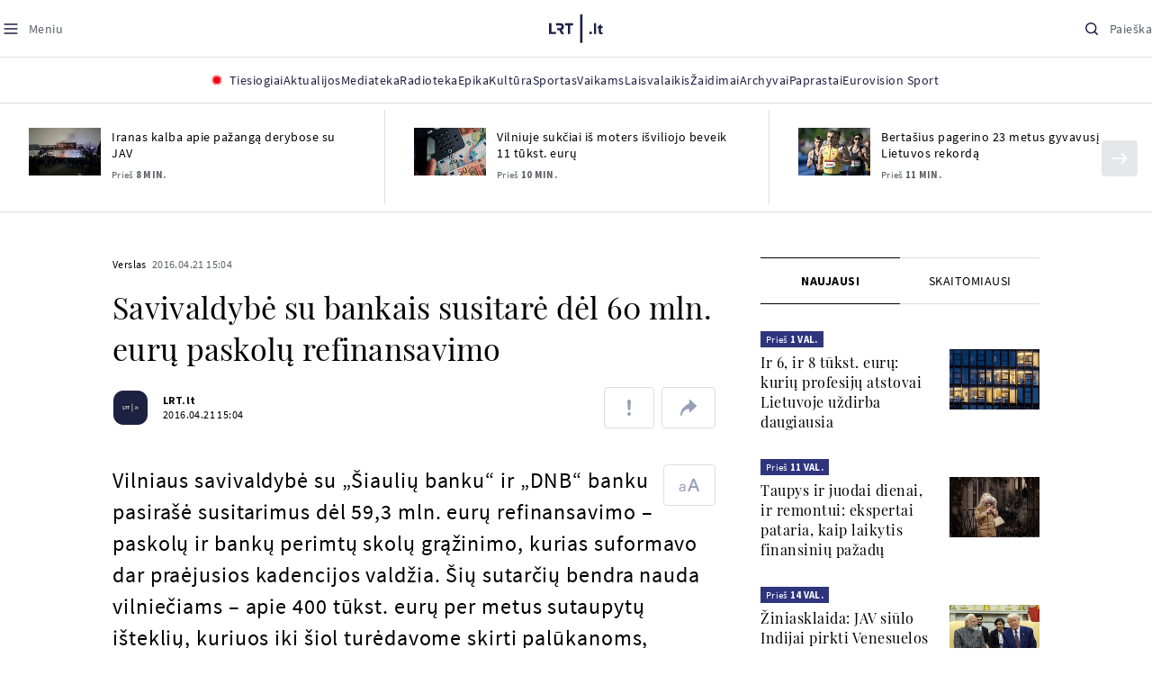

--- FILE ---
content_type: text/html
request_url: https://www.lrt.lt/naujienos/verslas/4/134254/savivaldybe-su-bankais-susitare-del-60-mln-euru-paskolu-refinansavimo
body_size: 24387
content:
<!DOCTYPE html>
<html lang="lt">
   <head>
<meta http-equiv="Content-Type" content="text/html; charset=utf-8">
<meta http-equiv="X-UA-Compatible" content="IE=edge">
<meta name="robots" content="max-image-preview:large" />
<meta name="viewport" content="width=device-width, initial-scale=1, maximum-scale=5">

<!-- Favicon Start -->
<link rel="apple-touch-icon" sizes="57x57" href="/images/favicons/apple-touch-icon-57x57.png?v=328">
<link rel="apple-touch-icon" sizes="60x60" href="/images/favicons/apple-touch-icon-60x60.png?v=328">
<link rel="apple-touch-icon" sizes="72x72" href="/images/favicons/apple-touch-icon-72x72.png?v=328">
<link rel="apple-touch-icon" sizes="76x76" href="/images/favicons/apple-touch-icon-76x76.png?v=328">
<link rel="apple-touch-icon" sizes="114x114" href="/images/favicons/apple-touch-icon-114x114.png?v=328">
<link rel="apple-touch-icon" sizes="120x120" href="/images/favicons/apple-touch-icon-120x120.png?v=328">
<link rel="apple-touch-icon" sizes="144x144" href="/images/favicons/apple-touch-icon-144x144.png?v=328">
<link rel="apple-touch-icon" sizes="152x152" href="/images/favicons/apple-touch-icon-152x152.png?v=328">
<link rel="apple-touch-icon" sizes="180x180" href="/images/favicons/apple-touch-icon-180x180.png?v=328">
<link rel="icon" type="image/png" sizes="32x32" href="/images/favicons/favicon-32x32.png?v=328">
<link rel="icon" type="image/png" sizes="192x192" href="/images/favicons/android-chrome-192x192.png?v=328">
<link rel="icon" type="image/png" sizes="16x16" href="/images/favicons/favicon-16x16.png?v=328">
<link rel="icon" type="image/png" sizes="512x512" href="/images/favicons/favicon-512x512.png?v=328">
<link rel="manifest" href="/images/favicons/site.webmanifest?v=328">
<link rel="mask-icon" href="/images/favicons/safari-pinned-tab.svg?v=328" color="#016ca8">
<link rel="shortcut icon" href="/images/favicons/favicon.ico?v=328">
<meta name="msapplication-TileColor" content="#ffffff">
<meta name="msapplication-TileImage" content="/images/favicons/mstile-144x144.png?v=328">
<meta name="msapplication-config" content="/images/favicons/browserconfig.xml?v=328">
<meta name="theme-color" content="#ffffff">
<!-- Favicon End -->
<meta name="apple-itunes-app" content="app-id=999758256, app-argument=https://www.lrt.lt/">
<!-- Google Tag Manager -->
<script data-cookieconsent="ignore">
window.addEventListener('load', function() {
    (function(w,d,s,l,i){w[l]=w[l]||[];w[l].push({'gtm.start':
    new Date().getTime(),event:'gtm.js'});var f=d.getElementsByTagName(s)[0],
    j=d.createElement(s),dl=l!='dataLayer'?'&l='+l:'';j.async=true;j.src=
    'https://www.googletagmanager.com/gtm.js?id='+i+dl;f.parentNode.insertBefore(j,f);
    })(window,document,'script','dataLayer','GTM-NNQ95HK');
});
</script>
<!-- End Google Tag Manager -->

<link rel="preload" href="/js/app.js?v=328" as="script">
<link rel="preload" href="/js/jquery/jquery-3.6.0.min.js" as="script">

<meta name="ROBOTS" content="INDEX"/>
<title>Savivaldybė su bankais susitarė dėl 60 mln. eurų paskolų refinansavimo - LRT</title>
<link href="https://www.lrt.lt/naujienos/verslas/4/134254/savivaldybe-su-bankais-susitare-del-60-mln-euru-paskolu-refinansavimo" rel="canonical">
<meta content="id" content="134254" /><meta content="Vilniaus savivaldybė su „Šiaulių banku“ ir „DNB“ banku pasirašė susitarimus dėl 59,3 mln. eurų refinansavimo – paskolų i..." name="description"/>
<meta itemprop="datePublished" content="2016-04-21T12:04:00Z"/>
<meta property="fb:app_id" content="470743216272990"/>
<meta property="fb:pages" content="128572499128"/>
<meta property="og:site_name" content="lrt.lt"/>
	<meta content="article" property="og:type"/>
<meta content="lt_LT" property="og:locale"/>
<meta content="https://www.lrt.lt/naujienos/verslas/4/134254/savivaldybe-su-bankais-susitare-del-60-mln-euru-paskolu-refinansavimo" property="og:url"/>
<meta property="article:published_time" content="2016-04-21T12:04:00Z"/>
<meta property="article:author" content="https://www.facebook.com/lrtlt"/>
<meta content="https://www.facebook.com/lrtlt" property="article:publisher"/>
<meta content="Savivaldybė su bankais susitarė dėl 60 mln. eurų paskolų refinansavimo" property="og:title"/>
<meta property="lrt_authors" content="LRT.lt"/>
<meta property="author" content="LRT.lt"/>
<meta property="lrt_section" content="Verslas,naujienos"/>

<meta content="Vilniaus savivaldybė su „Šiaulių banku“ ir „DNB“ banku pasirašė susitarimus dėl 59,3 mln. eurų refinansavimo – paskolų i..." property="og:description" />


		
<script type="application/ld+json">
{
   "publisher" : {
      "name" : "lrt.lt",
      "logo" : {
         "url" : "https://www.lrt.lt/images/lrt_lt_logo.jpg",
         "@type" : "ImageObject"
      },
      "@type" : "NewsMediaOrganization"
   },
   "genre" : "Verslas",
   "@type" : "NewsArticle",
   "datePublished" : "2016-04-21T12:04:00Z",
   "@context" : "https://schema.org",
   "headline" : "Savivaldybė su bankais susitarė dėl 60 mln. eurų paskolų refinansavimo",
   "url" : "https://www.lrt.lt/naujienos/verslas/4/134254/savivaldybe-su-bankais-susitare-del-60-mln-euru-paskolu-refinansavimo",
   "keywords" : "Savivaldybės,Bankai,Skola",
   "author" : [
      {
         "url" : "https://www.lrt.lt/author/lrt-lt-500005",
         "@type" : "Person",
         "name" : "LRT.lt"
      }
   ],
   "thumbnailUrl" : "https://www.lrt.lt/images/logo/default_thumbnail.jpg",
   "description" : "Vilniaus savivaldybė su „Šiaulių banku“ ir „DNB“ banku pasirašė susitarimus dėl 59,3 mln. eurų refinansavimo – paskolų ir bankų perimtų skolų grąžinimo, kurias suformavo dar praėjusios kadencijos valdžia. Šių sutarčių bendra nauda vilniečiams – apie 400 tūkst. eurų per metus sutaupytų išteklių, kuriuos iki šiol turėdavome skirti palūkanoms, rašoma pranešime spaudai.",
   "mainEntityOfPage" : "https://www.lrt.lt/naujienos/verslas/4/134254/savivaldybe-su-bankais-susitare-del-60-mln-euru-paskolu-refinansavimo"
}
  </script>

<script type="application/ld+json">
{
  "@context": "http://schema.org",
  "@type": "BreadcrumbList",
  "itemListElement": [{
    "@type": "ListItem",
    "position": 1,
    "item": {
	  "@id": "https://www.lrt.lt/",
      "name": "www.lrt.lt"
    }
  },{
    "@type": "ListItem",
    "position": 2,
    "item": {
      "@id": "https://www.lrt.lt/naujienos/verslas/", 
      "name": "Verslas"
    }
  }]
}
</script>


<script type="text/javascript">
	if (location && location.host && location.host.match(/lrt\.lt/)) {
			(function(j, c) {
		var s = function(o) {
			var t = document.createElement('script');
			for (var p in o) {t[p] = o[p];};
			return t;
		};
		var p = s({src: j, defer: true, async: true, onload: c});
		var i = document.getElementsByTagName('script')[0];
		i.parentNode.insertBefore(p, i);
	})('//peach-static.ebu.io/peach-collector-1.x.min.js', PeachCollectorLoaded);
	function PeachCollectorLoaded() {
	var _pc = window._pc = new PeachCollector(window);
		var s = location.pathname;
		var article_id = '134254';
		// only content page
		if(s.split('/').length <= 3) return;
		// only news
		var nl = ['naujienos', 'news-in-english', 'novosti'];
		if(!s.split('/').filter(function(f) {
			return nl.indexOf(f) > -1
		}).length > 0) return;
		// identify language
		var lang = 'lt';
		_pc.init('ltlrt00000000050')
		 .enableTracking()
		 .sendArticleStartEvent(article_id, null, {lang: lang});
		 //.sendPageViewEvent(null, null, null, {lang: lang});
	}
}
</script>
<link type="text/css" rel="stylesheet" href="/css/app.css?v=328">
<style>
    #js-news-list-feed-horizontal div.info-block a  { display:none }
</style>
<script type="text/javascript" src="/js/app.head.js?v=328"></script>

<script async src="https://www.googletagservices.com/tag/js/gpt.js"></script>
<script>
    var googletag = googletag || {};
    googletag.cmd = googletag.cmd || [];
</script>
<script>

 // GPT slots
 var gptAdSlots = [];
 googletag.cmd.push(function() {

   // Define a size mapping object. The first parameter to addSize is
   // a viewport size, while the second is a list of allowed ad sizes.
   var mapping1 = googletag.sizeMapping().
    addSize([0, 0], []).
    addSize([1050, 200], [[1200,250], [1200,150], [1024, 120], [970, 250], [970, 90], [970, 66], [960, 90], [950, 90], [930, 180], [750, 200], [750, 100]]).
    addSize([768, 200], [[750, 200], [750, 100]]).
    addSize([320, 400], [[320, 50], [300, 50]]).
    build(); 
   var mapping2 = googletag.sizeMapping(). 
   // Accepts both common mobile banner formats
   addSize([320, 400], [[300, 250], [320, 50], [300, 50]]). 
   addSize([320, 700], [300, 250]).
    build();
    var mapping3 = googletag.sizeMapping(). 
   // Accepts both common mobile banner formats
   addSize([768, 600], [[300, 600], [300, 250]]). 
    build();

   // Define the GPT slot
   gptAdSlots[0] = googletag.defineSlot('/21713852842/Verslas_1200x250_1', [[1200,250], [1200,150], [1024, 120], [970, 250], [970, 90], [970, 90], [970, 66], [960, 90], [950, 90], [930, 180], [750, 200], [750, 100]], 'd0')
       .defineSizeMapping(mapping1)
       .addService(googletag.pubads());
   gptAdSlots[1] = googletag.defineSlot('/21713852842/Verslas_300x600_1', [[300, 600], [300, 250]], 'd1')
       .defineSizeMapping(mapping3)
       .addService(googletag.pubads());
   gptAdSlots[2] = googletag.defineSlot('/21713852842/Verslas_300x250_text_1', [[300, 250], [320,50], [300,50]], 'd2')
       .defineSizeMapping(mapping2)
       .addService(googletag.pubads());
   gptAdSlots[3] = googletag.defineSlot('/21713852842/Verslas_300x250_text_2', [[300, 250], [320,50], [300,50]], 'd3')
       .defineSizeMapping(mapping2)
       .addService(googletag.pubads());

   // Start ad fetching
   googletag.pubads().collapseEmptyDivs();
   googletag.pubads().enableSingleRequest();
   googletag.enableServices();
 });
</script>

  
<script type="text/javascript">
  if(window !== window.top){
      var parentURL = document.referrer;
      if (parentURL.indexOf('lrt.lt') > 0);           
      else location.replace('https://www2.lrt.lt/iframe1.html');   
  }
</script>
  

      <meta property="lrt_type" content="news_article"/>
      <script type="text/javascript">
      <!--//--><![CDATA[//><!--
      function gemius_player_pending(obj,fun) {obj[fun] = obj[fun] || function() {var x =
      window['gemius_player_data'] = window['gemius_player_data'] || [];
      x[x.length]=[this,fun,arguments];};};
      gemius_player_pending(window,"GemiusPlayer");
      gemius_player_pending(GemiusPlayer.prototype,"newProgram");
      gemius_player_pending(GemiusPlayer.prototype,"newAd");
      gemius_player_pending(GemiusPlayer.prototype,"adEvent");
      gemius_player_pending(GemiusPlayer.prototype,"programEvent");
      (function(d,t) {try {var gt=d.createElement(t),s=d.getElementsByTagName(t)[0],
      l='http'+((location.protocol=='https:')?'s':''); gt.setAttribute('async','async');
      gt.setAttribute('defer','defer'); gt.src=l+'://galt.hit.gemius.pl/gplayer.js';
      s.parentNode.insertBefore(gt,s);} catch (e) {}})(document,'script');
      //--><!]]>
</script>
      <style>
      div.flourish-credit { display:none !important }
      </style>
   </head>
   <body class="page"><!--googleoff: all-->            


        <script type="text/javascript">window.lrtMenu = {"id":2,"locale":"lt","created_at":"2022-05-08T10:03:25.725Z","updated_at":"2025-09-04T19:01:53.741Z","items":[{"__component":"main-menu.menu-with-tags","id":2,"title":"Aktualijos","tagsGroupTitle":"Atraskite","links":[{"id":3,"title":"Lietuvoje","link":"/naujienos/lietuvoje","newWindow":false},{"id":4,"title":"Sveikata","link":"/naujienos/sveikata","newWindow":false},{"id":8,"title":"Verslas","link":"/naujienos/verslas","newWindow":false},{"id":52,"title":"Verslo pozicija","link":"/naujienos/verslo-pozicija","newWindow":false},{"id":44,"title":"Pasaulyje","link":"/naujienos/pasaulyje","newWindow":false},{"id":50,"title":"Nuomonės","link":"/naujienos/nuomones","newWindow":false},{"id":10,"title":"Eismas","link":"/naujienos/eismas","newWindow":false},{"id":5,"title":"Mokslas ir IT","link":"/naujienos/mokslas-ir-it","newWindow":false},{"id":61,"title":"Švietimas","link":"/naujienos/svietimas","newWindow":false},{"id":6,"title":"LRT Tyrimai","link":"/naujienos/lrt-tyrimai","newWindow":false},{"id":7,"title":"LRT Faktai","link":"/tema/lrt-faktai","newWindow":false},{"id":28,"title":"Tavo LRT","link":"/naujienos/tavo-lrt ","newWindow":false},{"id":46,"title":"Lituanica","link":"/lituanica","newWindow":false},{"id":51,"title":"Pozicija","link":"/naujienos/pozicija","newWindow":false},{"id":47,"title":"LRT English","link":"/en/news-in-english","newWindow":false},{"id":45,"title":"LRT Новости","link":"/ru/novosti","newWindow":false},{"id":48,"title":"LRT Wiadomości","link":"/pl/wiadomosci","newWindow":false},{"id":49,"title":"LRT Новини","link":"/ua/novini","newWindow":false}],"tags":[{"id":3,"title":"Rusijos karas prieš Ukrainą","link":"/tema/rusijos-karas-pries-ukraina","isImportant":true,"newWindow":false},{"id":10,"title":"LRT ieško sprendimų","link":"/tema/lrt-iesko-sprendimu","isImportant":false,"newWindow":false},{"id":11,"title":"LRT girdi","link":"/tema/lrt-girdi","isImportant":false,"newWindow":false},{"id":5,"title":"LRT Trumpai","link":"/tema/lrt-trumpai","isImportant":false,"newWindow":false}]},{"__component":"main-menu.menu-link","id":13,"title":"Mediateka","link":"/mediateka","newWindow":false},{"__component":"main-menu.menu-link","id":14,"title":"Radioteka","link":"/radioteka","newWindow":false},{"__component":"main-menu.menu-link","id":8,"title":"Epika","link":"https://epika.lrt.lt","newWindow":true},{"__component":"main-menu.menu-link","id":11,"title":"Kultūra","link":"/naujienos/kultura","newWindow":false},{"__component":"main-menu.menu-link","id":9,"title":"Sportas","link":"/naujienos/sportas","newWindow":false},{"__component":"main-menu.menu-with-articles","id":8,"title":"Vaikams","articelApiUrl":" /api/search?count=3&term=/vaikams","links":[{"id":39,"title":"Pradžia","link":"/vaikams","newWindow":false},{"id":40,"title":"Filmai","link":"https://epika.lrt.lt/vaikams","newWindow":false},{"id":41,"title":"Vakaro pasaka","link":"/tema/vakaro-pasaka","newWindow":false},{"id":42,"title":"Žaidimai","link":"/tema/zaidimai-vaikams","newWindow":false},{"id":43,"title":"Mokykla","link":"/mediateka/rekomenduojame/mokykla","newWindow":false}],"articles":[{"img_w_h":"1.0","photo_horizontal":0,"is_series":0,"category_img_path_postfix":".jpg","article_has_audiovideo":0,"season_url":"/radioteka/laida/vakaro-pasaka/2025","is_videoteka":1,"n18":0,"photo_count":0,"is_audio":1,"img":"/img/2025/12/11/2263865-470577-{WxH}.jpg","type":7,"article_category_id":0,"img_path_prefix":"/img/2025/12/11/2263865-470577-","rank":1,"photo_horizontal_small":0,"img_path_postfix":".jpg","category_title":"Vakaro pasaka","subtitle":"","item_date":"2025.12.11 20:05","year_interval":8,"main_category_title":"Vakaro pasaka","badges_html":"","id":2772418,"channel":3,"epika_valid_days":"","curr_category_title":"2025","genre_list":[{"id":909,"title":"Pasaka"}],"item_date_iso8601":"2025-12-11T18:05:00Z","is_epika":0,"category_url":"/mediateka/audio/vakaro-pasaka","category_filter":1,"photo_id":2263865,"duration_sec":1490,"age_restriction":"","category_img_path_prefix":"/img/2025/04/01/2032828-433764-","url":"/radioteka/irasas/2000583161/johnny-gruelle-skudurines-onutes-pasakeles-i-dalis","read_count":264,"is_video":0,"title":"Johnny Gruelle. „Skudurinės Onutės pasakėlės“. I dalis","heritage":0,"is_movie":0,"fb_share_count":0},{"is_series":0,"photo_horizontal":0,"img_w_h":"1.0","n18":0,"article_has_audiovideo":0,"category_img_path_postfix":".jpg","season_url":"/radioteka/laida/vakaro-pasaka/2025","is_videoteka":1,"is_audio":1,"photo_count":0,"type":7,"img":"/img/2025/12/10/2262464-259646-{WxH}.jpg","photo_horizontal_small":0,"rank":1,"article_category_id":0,"img_path_prefix":"/img/2025/12/10/2262464-259646-","item_date":"2025.12.10 20:05","category_title":"Vakaro pasaka","img_path_postfix":".jpg","subtitle":"","main_category_title":"Vakaro pasaka","year_interval":8,"channel":3,"id":2771411,"badges_html":"","epika_valid_days":"","category_url":"/mediateka/audio/vakaro-pasaka","is_epika":0,"genre_list":[{"id":909,"title":"Pasaka"}],"curr_category_title":"2025","item_date_iso8601":"2025-12-10T18:05:00Z","duration_sec":787,"photo_id":2262464,"category_filter":1,"age_restriction":"","heritage":0,"title":"Selemonas Paltanavičius. „Žiemos lediniai batai“","url":"/radioteka/irasas/2000582126/selemonas-paltanavicius-ziemos-lediniai-batai","read_count":644,"is_video":0,"category_img_path_prefix":"/img/2025/04/01/2032828-433764-","fb_share_count":0,"is_movie":0},{"type":6,"img":"/img/2025/12/10/2261818-62776-{WxH}.jpg","photo_count":0,"is_audio":0,"category_img_path_postfix":"","article_has_audiovideo":0,"is_videoteka":1,"season_url":"/mediateka/video/paneik/2025","n18":0,"img_w_h":"1.8","is_series":0,"photo_horizontal":1,"badges_html":"","channel":6,"id":2771187,"year_interval":8,"main_category_title":"Paneik","item_date":"2025.12.10 18:00","img_path_postfix":".jpg","category_title":"Paneik","subtitle":"","rank":1,"article_category_id":0,"img_path_prefix":"/img/2025/12/10/2261818-62776-","photo_horizontal_small":0,"category_filter":1,"duration_sec":1185,"photo_id":2261818,"genre_list":"","curr_category_title":"2025","item_date_iso8601":"2025-12-10T16:00:00Z","is_epika":0,"category_url":"/mediateka/video/paneik","epika_valid_days":"","fb_share_count":0,"is_movie":0,"url":"/mediateka/irasas/2000582056/paneik-politikai-privalo-tureti-aukstaji-issilavinima-politika-su-paul-de-miko","read_count":17,"is_video":1,"category_img_path_prefix":"","heritage":0,"title":"„Paneik“: politikai privalo turėti aukštąjį išsilavinimą | Politika su Paul de Miko","age_restriction":""}]},{"__component":"main-menu.menu-with-articles","id":10,"title":"Laisvalaikis","articelApiUrl":"/api/search?page=1&count=3&exact=1&&term=/muzika&order=desc","links":[{"id":60,"title":"Muzika","link":"/naujienos/muzika","newWindow":false},{"id":59,"title":"Laisvalaikis","link":"/naujienos/laisvalaikis","newWindow":false}],"articles":[{"title":"Svečiuose „punktò“","heritage":0,"category_img_path_prefix":"/img/2025/10/03/2201936-328532-","is_video":0,"url":"/radioteka/irasas/2000583163/sveciuose-punkto","read_count":9,"age_restriction":"","is_movie":0,"fb_share_count":0,"is_epika":0,"category_url":"/mediateka/audio/raudonos-rozes-radijas","item_date_iso8601":"2025-12-11T18:00:00Z","genre_list":"","curr_category_title":"2025","epika_valid_days":"","photo_id":2263890,"duration_sec":3600,"category_filter":1,"subtitle":"","img_path_postfix":".jpg","category_title":"Raudonos rožės radijas","item_date":"2025.12.11 20:00","photo_horizontal_small":0,"article_category_id":0,"img_path_prefix":"/img/2025/12/11/2263890-540357-","rank":1,"id":2772424,"channel":5,"badges_html":"","main_category_title":"Raudonos rožės radijas","year_interval":8,"n18":0,"season_url":"/radioteka/laida/raudonos-rozes-radijas/2025","is_videoteka":1,"article_has_audiovideo":0,"category_img_path_postfix":".jpg","photo_horizontal":0,"is_series":0,"img_w_h":"1.0","img":"/img/2025/12/11/2263890-540357-{WxH}.jpg","type":7,"is_audio":1,"photo_count":0},{"category_title":"Vakaras: kūrybos, jubiliejinis, minėjimo,šventinis","img_path_postfix":".jpg","subtitle":"","item_date":"2025.12.11 19:02","photo_horizontal_small":0,"article_category_id":0,"img_path_prefix":"/img/2025/12/11/2262990-524286-","rank":1,"channel":0,"id":2757157,"badges_html":"","main_category_title":"Vakaras: kūrybos, jubiliejinis, minėjimo,šventinis","year_interval":8,"n18":0,"category_img_path_postfix":"","article_has_audiovideo":0,"is_videoteka":1,"season_url":"/mediateka/video/vakaras-kurybos-jubiliejinis-minejimo-sventinis/2025","photo_horizontal":1,"is_series":0,"img_w_h":"1.8","img":"/img/2025/12/11/2262990-524286-{WxH}.jpg","type":6,"is_audio":0,"photo_count":0,"title":"85 plius... Juozas Budraitis","heritage":0,"category_img_path_prefix":"","read_count":67,"url":"/mediateka/irasas/2000568052/85-plius-juozas-budraitis","is_video":1,"age_restriction":"","is_movie":0,"fb_share_count":0,"category_url":"/mediateka/video/vakaras-kurybos-jubiliejinis-minejimo-sventinis","is_epika":0,"curr_category_title":"2025","genre_list":"","item_date_iso8601":"2025-12-11T17:02:00Z","epika_valid_days":"","photo_id":2262990,"duration_sec":5087,"category_filter":1},{"season_url":"/radioteka/laida/klasikos-koncertu-sale/2025","is_videoteka":1,"category_img_path_postfix":".jpg","article_has_audiovideo":0,"n18":0,"img_w_h":"1.0","is_series":0,"photo_horizontal":0,"type":7,"img":"/img/2025/12/11/2263862-241330-{WxH}.jpg","photo_count":0,"is_audio":1,"item_date":"2025.12.11 19:00","subtitle":"","img_path_postfix":".jpg","category_title":"Klasikos koncertų salė","rank":1,"img_path_prefix":"/img/2025/12/11/2263862-241330-","article_category_id":0,"photo_horizontal_small":0,"badges_html":"","channel":4,"id":2772420,"year_interval":8,"main_category_title":"Klasikos koncertų salė","item_date_iso8601":"2025-12-11T17:00:00Z","curr_category_title":"2025","genre_list":[{"title":"Klasikinė muzika","id":969},{"id":262,"title":"Koncertas/Gyvas pasirodymas"}],"category_url":"/mediateka/audio/klasikos-koncertu-sale","is_epika":0,"epika_valid_days":"","category_filter":1,"duration_sec":5694,"photo_id":2263862,"is_video":0,"read_count":3,"url":"/radioteka/irasas/2000583162/cecile-mclorin-salvant-leverkuzeno-dziazo-dienose","category_img_path_prefix":"/img/2025/04/01/2033098-101757-","heritage":0,"title":"Cécile McLorin Salvant Lėverkuzeno džiazo dienose","age_restriction":"","fb_share_count":0,"is_movie":0}]},{"__component":"main-menu.menu-link","id":16,"title":"Mano kraštas","link":"/mano-krastas","newWindow":false},{"__component":"main-menu.menu-link","id":15,"title":"LRT Archyvai","link":"https://archyvai.lrt.lt/paveldas","newWindow":false},{"__component":"main-menu.menu-link","id":111,"title":"LRT Paprastai","link":"/naujienos/lrt-paprastai","newWindow":false},{"__component":"main-menu.menu-link","id":112,"title":"Eurovision Sport","link":"/projektai/eurovision-sport","newWindow":false}],"localizations":[{"id":1,"locale":null},{"id":3,"locale":"ru"},{"id":4,"locale":"en"}]};</script>
    
    
    
    
<header class="the-header sticky-header" id="the-header">
<script src="/static/menu/burger-menu-js-data.js"></script>
<div class="the-header__top">
          <div class="the-header__left">
              <button aria-label="Meniu" class="the-header__button the-header__button--menu btn btn--reset js-menu-block-button" type="button">
                  <svg class="svg-icon svg-icon--menu " width="20" height="20" viewBox="0 0 20 20" fill="none" xmlns="http://www.w3.org/2000/svg">
          <path d="M3.125 10H16.875" stroke="#1D2142" stroke-width="1.5" stroke-linecap="round" stroke-linejoin="round"></path>
          <path d="M3.125 5H16.875" stroke="#1D2142" stroke-width="1.5" stroke-linecap="round" stroke-linejoin="round"></path>
          <path d="M3.125 15H16.875" stroke="#1D2142" stroke-width="1.5" stroke-linecap="round" stroke-linejoin="round"></path>
        </svg>
        <svg class="svg-icon svg-icon--close " width="20" height="20" viewBox="0 0 20 20" fill="none" xmlns="http://www.w3.org/2000/svg">
          <path d="M15.625 4.375L4.375 15.625" stroke="#1D2142" stroke-width="1.5" stroke-linecap="round" stroke-linejoin="round"></path>
          <path d="M15.625 15.625L4.375 4.375" stroke="#1D2142" stroke-width="1.5" stroke-linecap="round" stroke-linejoin="round"></path>
        </svg>
                  <span class="the-header__button-text text-capitalize">Meniu</span>
              </button>
          </div>

          <div class="the-header__center">
              <a class="logo " title="LRT.LT" aria-label="LRT.LT" href="/">
                                                     
                    <svg class="svg-logo svg-logo--lrt " width="60" height="32" viewBox="0 0 60 32" fill="none" xmlns="http://www.w3.org/2000/svg">
    <path fill-rule="evenodd" clip-rule="evenodd" d="M14.0715 17.2556C15.9161 16.7523 16.6021 15.0388 16.6021 13.6811C16.6021 11.3264 15.0036 9.74512 12.6242 9.74512H7.76465V12.1297H12.259C13.2551 12.1297 13.9248 12.7614 13.9248 13.6811C13.9248 14.6008 13.2551 15.2184 12.259 15.2184H8.92695V17.6017H11.4024L13.6872 21.8752H16.703L14.0715 17.2556Z" fill="#1C2142"></path>
    <path fill-rule="evenodd" clip-rule="evenodd" d="M17.7705 9.74463V12.1255H20.925V21.8705H23.5512V12.1255H26.704V9.74463H17.7705Z" fill="#1C2142"></path>
    <path fill-rule="evenodd" clip-rule="evenodd" d="M2.625 19.4893V9.74512H0V21.8706H7.76311V19.4893H2.625Z" fill="#1C2142"></path>
    <path fill-rule="evenodd" clip-rule="evenodd" d="M46.2386 19.0039C45.4314 19.0039 44.7495 19.7067 44.7495 20.5378C44.7495 21.3694 45.4314 22.0718 46.2386 22.0718C47.0457 22.0718 47.7276 21.3694 47.7276 20.5378C47.7276 19.7067 47.0457 19.0039 46.2386 19.0039Z" fill="#1C2142"></path>
    <path fill-rule="evenodd" clip-rule="evenodd" d="M49.9517 21.8748H52.3209V9.75928H49.9517V21.8748Z" fill="#1C2142"></path>
    <path fill-rule="evenodd" clip-rule="evenodd" d="M59.2236 19.5728L59.1263 19.6729C59.0184 19.7847 58.7241 19.8999 58.4184 19.8999C58.0025 19.8999 57.7341 19.5591 57.7341 19.0329V15.2096H59.4376V13.056H57.7341V10.6909H57.4726L53.9565 14.1536V15.2096H55.3471V19.6418C55.3471 21.2202 56.222 22.0896 57.8095 22.0896C58.8611 22.0896 59.4218 21.7762 59.7068 21.5131L59.7441 21.4787L59.2236 19.5728Z" fill="#1C2142"></path>
    <path fill-rule="evenodd" clip-rule="evenodd" d="M34.584 31.6222H37.2102V0H34.584V31.6222Z" fill="#1C2142"></path>
</svg>

                
            


                </a>

          </div>

          <div class="the-header__right">
              <button aria-label="Paieška" class="the-header__button the-header__button--search btn btn--reset js-quick-search" type="button">
                  <svg class="svg-icon svg-icon--search " width="20" height="20" viewBox="0 0 20 20" fill="none" xmlns="http://www.w3.org/2000/svg">
            <path d="M9.21887 14.6877C12.2392 14.6877 14.6877 12.2392 14.6877 9.21887C14.6877 6.1985 12.2392 3.75 9.21887 3.75C6.1985 3.75 3.75 6.1985 3.75 9.21887C3.75 12.2392 6.1985 14.6877 9.21887 14.6877Z" stroke="#1D2142" stroke-width="1.5" stroke-linecap="round" stroke-linejoin="round"></path>
            <path d="M13.0869 13.0857L16.251 16.2498" stroke="#1D2142" stroke-width="1.5" stroke-linecap="round" stroke-linejoin="round"></path>
          </svg>
          <svg class="svg-icon svg-icon--close " width="20" height="20" viewBox="0 0 20 20" fill="none" xmlns="http://www.w3.org/2000/svg">
            <path d="M15.625 4.375L4.375 15.625" stroke="#1D2142" stroke-width="1.5" stroke-linecap="round" stroke-linejoin="round"></path>
            <path d="M15.625 15.625L4.375 4.375" stroke="#1D2142" stroke-width="1.5" stroke-linecap="round" stroke-linejoin="round"></path>
          </svg>
                  <span class="the-header__button-text text-capitalize">Paieška</span>
              </button>
          </div>
      </div>
    <div class="the-header__menu"><div class="container">
<div id="js-live-channel-list-block-trigger">
          <button class="the-header__main-menu-link" type="button">
            <div class="live-icon live-icon--xs">
  <span class="live-icon__ring"></span>
  <span class="live-icon__circle"></span>
</div>

            <span class="ml-10">Tiesiogiai</span>
          </button>
        </div>
    <div class="the-header__main-menu-item js-main-menu-item" data-index="0">
        <button class="the-header__main-menu-link " type="button">            <span>Aktualijos</span>
</button>    </div>
    <div class="the-header__main-menu-item js-main-menu-item">
        <a href="/mediateka" class="the-header__main-menu-link " title="Mediateka" target="_self">
                    <span>Mediateka</span>
        </a>
    </div>
    <div class="the-header__main-menu-item js-main-menu-item">
        <a href="/radioteka" class="the-header__main-menu-link " title="Radioteka" target="_self">
                    <span>Radioteka</span>
        </a>
    </div>
    <div class="the-header__main-menu-item js-main-menu-item">
        <a href="https://epika.lrt.lt/" class="the-header__main-menu-link " title="Epika" target="_blank">
                    <span>Epika</span>
        </a>
    </div>
    <div class="the-header__main-menu-item js-main-menu-item">
        <a href="/naujienos/kultura" class="the-header__main-menu-link " title="Kultūra" target="_self">
                    <span>Kultūra</span>
        </a>
    </div>
    <div class="the-header__main-menu-item js-main-menu-item">
        <a href="https://www.lrt.lt/naujienos/sportas" class="the-header__main-menu-link " title="Sportas" target="_self">
                    <span>Sportas</span>
        </a>
    </div>
    <div class="the-header__main-menu-item js-main-menu-item" data-index="6">
        <button class="the-header__main-menu-link " type="button">            <span>Vaikams</span>
</button>    </div>
    <div class="the-header__main-menu-item js-main-menu-item" data-index="7">
        <button class="the-header__main-menu-link " type="button">            <span>Laisvalaikis</span>
</button>    </div>
    <div class="the-header__main-menu-item js-main-menu-item">
        <a href="https://www.lrt.lt/zaidimai/" class="the-header__main-menu-link " title="Žaidimai" target="_self">
                    <span>Žaidimai</span>
        </a>
    </div>
    <div class="the-header__main-menu-item js-main-menu-item">
        <a href="https://archyvai.lrt.lt/paveldas" class="the-header__main-menu-link " title="Archyvai" target="_self">
                    <span>Archyvai</span>
        </a>
    </div>
    <div class="the-header__main-menu-item js-main-menu-item">
        <a href="/naujienos/lrt-paprastai" class="the-header__main-menu-link " title="Paprastai" target="_self">
                    <span>Paprastai</span>
        </a>
    </div>
    <div class="the-header__main-menu-item js-main-menu-item">
        <a href="https://www.lrt.lt/projektai/eurovision-sport" class="the-header__main-menu-link " title="Eurovision Sport" target="_blank">
                    <span>Eurovision Sport</span>
        </a>
    </div>
 
</div></div> 
 



  </header>
    
            <div id="fb-root"></div>
<!-- Google Tag Manager (noscript) -->
<noscript><iframe src="https://www.googletagmanager.com/ns.html?id=GTM-NNQ95HK"
height="0" width="0" style="display:none;visibility:hidden" title="GTM"></iframe></noscript>
<!-- End Google Tag Manager (noscript) -->

<script type='text/javascript'>
    (function() {
        /** CONFIGURATION START **/
        var _sf_async_config = window._sf_async_config = (window._sf_async_config || {});

        _sf_async_config.uid = 65978; 
        _sf_async_config.domain = 'lrt.lt'; 
        _sf_async_config.flickerControl = false;
        _sf_async_config.useCanonical = true;
        _sf_async_config.useCanonicalDomain = true;
        
        if (document.head && document.head.querySelector) {
            if ( document.head.querySelector('[property="lrt_authors"]') ){
              _sf_async_config.authors = document.head.querySelector('[property="lrt_authors"]').content;
            }
            if ( document.head.querySelector('[property="lrt_section"]') ){
              _sf_async_config.sections = document.head.querySelector('[property="lrt_section"]').content;
            }
            if ( document.head.querySelector('[property="lrt_type"]') ){
              _sf_async_config.type = document.head.querySelector('[property="lrt_type"]').content;
            }
        }
        /** CONFIGURATION END **/
function loadChartbeat_mab() {
            var e = document.createElement('script');
            var n = document.getElementsByTagName('script')[0];
            e.type = 'text/javascript';
            e.async = true;
            e.src = '//static.chartbeat.com/js/chartbeat_mab.js';
            n.parentNode.insertBefore(e, n);
        }


        
        function loadChartbeat() {
            var e = document.createElement('script');
            var n = document.getElementsByTagName('script')[0];
            e.type = 'text/javascript';
            e.async = true;
            e.src = '//static.chartbeat.com/js/chartbeat.js';
            n.parentNode.insertBefore(e, n);
        }
        loadChartbeat();
        if (typeof(loadChartbeat_mab) === 'function') {
            loadChartbeat_mab();
        }
     })();
</script>


<script>
  window.fbAsyncInit = function() {
    FB.init({
      appId      : '470743216272990',
      xfbml      : true,
      version    : 'v11.0'
    });
    FB.AppEvents.logPageView();
  };

  (function(d, s, id){
     var js, fjs = d.getElementsByTagName(s)[0];
     if (d.getElementById(id)) {return;}
     js = d.createElement(s); js.id = id;
     js.src = "https://connect.facebook.net/lt_LT/sdk.js";
     fjs.parentNode.insertBefore(js, fjs);
   }(document, 'script', 'facebook-jssdk'));
</script>

  
      <main class="page__content container" id="page-content">
                      <!--googleoff: all-->
<section class="section section--full-width news-feed-horizontal">

    <div class="section__body ">
        <h2 class="section__title container my-20 sr-only">Naujienų srautas</h2>
        <div class="swipe-news-list swipe-news-list--sm swipe-news-list--auto swipe-news-list--full-width">
            <div class="swipe-news-list__container px-4 px-md-0">
                <div class="news-list news-list--feed-horizontal">
                    <div class="row row--md" id="js-news-list-feed-horizontal">
                            <div class="col">
                                <div class="news">
                                    <div class="media-block">
                                        <div class="media-block__container ">
                                            <div class="media-block__wrapper ">
<img class="media-block__image js-lazy lazy-load" src="/images/pxl.gif"  alt="Protestai prieš režimą Irane"  title="Protestai prieš režimą Irane" data-src="/img/2026/01/13/2287684-451828-150x84.jpg"/>    
                                            </div>
                                            <a tabindex="-1" class="media-block__link" href="/naujienos/pasaulyje/6/2824020/iranas-kalba-apie-pazanga-derybose-su-jav" aria-label="Iranas kalba apie pažangą derybose su JAV" title="Iranas kalba apie pažangą derybose su JAV"></a>
                                        </div>
                                    </div>
<div class="news__content">
         <div class="info-block ">

            <a class="info-block__link" href="/naujienos/pasaulyje" title="Pasaulyje">Pasaulyje</a>
   <span class="info-block__time-before" title="2026.02.01 08:10">
Prieš
   <strong>8 min.  </strong>
   </span>

      </div>
   <h3 class="news__title"><a href="/naujienos/pasaulyje/6/2824020/iranas-kalba-apie-pazanga-derybose-su-jav" title="Iranas kalba apie pažangą derybose su JAV">Iranas kalba apie pažangą derybose su JAV</a></h3>
</div>
                                </div>
                            </div>
                            <div class="col">
                                <div class="news">
                                    <div class="media-block">
                                        <div class="media-block__container ">
                                            <div class="media-block__wrapper ">
<img class="media-block__image js-lazy lazy-load" src="/images/pxl.gif"  alt="Telefoniniai sukčiai"  title="Telefoniniai sukčiai" data-src="/img/2025/11/13/2238411-566239-150x84.jpg"/>    
                                            </div>
                                            <a tabindex="-1" class="media-block__link" href="/naujienos/lietuvoje/2/2824018/vilniuje-sukciai-is-moters-isviliojo-beveik-11-tukst-euru" aria-label="Vilniuje sukčiai iš moters išviliojo beveik 11 tūkst. eurų" title="Vilniuje sukčiai iš moters išviliojo beveik 11 tūkst. eurų"></a>
                                        </div>
                                    </div>
<div class="news__content">
         <div class="info-block ">

            <a class="info-block__link" href="/naujienos/lietuvoje" title="Lietuvoje">Lietuvoje</a>
   <span class="info-block__time-before" title="2026.02.01 08:08">
Prieš
   <strong>10 min.  </strong>
   </span>

      </div>
   <h3 class="news__title"><a href="/naujienos/lietuvoje/2/2824018/vilniuje-sukciai-is-moters-isviliojo-beveik-11-tukst-euru" title="Vilniuje sukčiai iš moters išviliojo beveik 11 tūkst. eurų">Vilniuje sukčiai iš moters išviliojo beveik 11 tūkst. eurų</a></h3>
</div>
                                </div>
                            </div>
                            <div class="col">
                                <div class="news">
                                    <div class="media-block">
                                        <div class="media-block__container ">
                                            <div class="media-block__wrapper ">
<img class="media-block__image js-lazy lazy-load" src="/images/pxl.gif"  alt="Simas Bertašius"  title="Simas Bertašius" data-src="/img/2025/09/06/2174684-828273-150x84.jpg"/>    
                                            </div>
                                            <a tabindex="-1" class="media-block__link" href="/naujienos/sportas/10/2824016/bertasius-pagerino-23-metus-gyvavusi-lietuvos-rekorda" aria-label="Bertašius pagerino 23 metus gyvavusį Lietuvos rekordą" title="Bertašius pagerino 23 metus gyvavusį Lietuvos rekordą"></a>
                                        </div>
                                    </div>
<div class="news__content">
         <div class="info-block ">

            <a class="info-block__link" href="/naujienos/sportas" title="Sportas">Sportas</a>
   <span class="info-block__time-before" title="2026.02.01 08:07">
Prieš
   <strong>11 min.  </strong>
   </span>

      </div>
   <h3 class="news__title"><a href="/naujienos/sportas/10/2824016/bertasius-pagerino-23-metus-gyvavusi-lietuvos-rekorda" title="Bertašius pagerino 23 metus gyvavusį Lietuvos rekordą">Bertašius pagerino 23 metus gyvavusį Lietuvos rekordą</a></h3>
</div>
                                </div>
                            </div>
                            <div class="col">
                                <div class="news">
                                    <div class="media-block">
                                        <div class="media-block__container ">
                                            <div class="media-block__wrapper ">
<img class="media-block__image js-lazy lazy-load" src="/images/pxl.gif"  alt="Simonas Gentvilas"  title="Simonas Gentvilas" data-src="/img/2024/12/11/1941794-953383-150x84.jpg"/>    
                                            </div>
                                            <a tabindex="-1" class="media-block__link" href="/naujienos/lietuvoje/2/2824017/po-susirupinimo-kapciamiestyje-ideja-keisti-zemes-paemimo-visuomenes-poreikiams-tvarka" aria-label="Po susirūpinimo Kapčiamiestyje – idėja keisti žemės paėmimo visuomenės poreikiams tvarką" title="Po susirūpinimo Kapčiamiestyje – idėja keisti žemės paėmimo visuomenės poreikiams tvarką"></a>
                                        </div>
                                    </div>
<div class="news__content">
         <div class="info-block ">

            <a class="info-block__link" href="/naujienos/lietuvoje" title="Lietuvoje">Lietuvoje</a>
   <span class="info-block__time-before" title="2026.02.01 08:05">
Prieš
   <strong>13 min.  </strong>
   </span>

      </div>
   <h3 class="news__title"><a href="/naujienos/lietuvoje/2/2824017/po-susirupinimo-kapciamiestyje-ideja-keisti-zemes-paemimo-visuomenes-poreikiams-tvarka" title="Po susirūpinimo Kapčiamiestyje – idėja keisti žemės paėmimo visuomenės poreikiams tvarką">Po susirūpinimo Kapčiamiestyje – idėja keisti žemės paėmimo visuomenės poreikiams tvarką</a></h3>
</div>
                                </div>
                            </div>
                            <div class="col">
                                <div class="news">
                                    <div class="media-block">
                                        <div class="media-block__container ">
                                            <div class="media-block__wrapper ">
<img class="media-block__image js-lazy lazy-load" src="/images/pxl.gif"  alt="Ole Andreas Lindeman"  title="Ole Andreas Lindeman" data-src="/img/2026/01/29/2301150-420111-150x84.jpg"/>    
                                            </div>
                                            <a tabindex="-1" class="media-block__link" href="/naujienos/pozicija/679/2821280/ole-andreas-lindeman-kodel-siaures-ir-baltijos-saliu-vienybe-siandien-tokia-svarbi" aria-label="Ole Andreas Lindeman. Kodėl Šiaurės ir Baltijos šalių vienybė šiandien tokia svarbi" title="Ole Andreas Lindeman. Kodėl Šiaurės ir Baltijos šalių vienybė šiandien tokia svarbi"></a>
                                        </div>
                                    </div>
<div class="news__content">
         <div class="info-block ">

            <a class="info-block__link" href="/naujienos/pozicija" title="Pozicija">Pozicija</a>
   <span class="info-block__time-before" title="2026.02.01 08:00">
Prieš
   <strong>18 min.  </strong>
   </span>

      </div>
   <h3 class="news__title"><a href="/naujienos/pozicija/679/2821280/ole-andreas-lindeman-kodel-siaures-ir-baltijos-saliu-vienybe-siandien-tokia-svarbi" title="Ole Andreas Lindeman. Kodėl Šiaurės ir Baltijos šalių vienybė šiandien tokia svarbi">Ole Andreas Lindeman. Kodėl Šiaurės ir Baltijos šalių vienybė šiandien tokia svarbi</a></h3>
</div>
                                </div>
                            </div>
                            <div class="col">
                                <div class="news">
                                    <div class="media-block">
                                        <div class="media-block__container ">
                                            <div class="media-block__wrapper ">
<img class="media-block__image js-lazy lazy-load" src="/images/pxl.gif"  alt="Matas Buzelis ir Kasparas Jakučionis"  title="Matas Buzelis ir Kasparas Jakučionis" data-src="/img/2026/02/01/2303526-663464-150x84.jpg"/>    
                                            </div>
                                            <a tabindex="-1" class="media-block__link" href="/naujienos/sportas/10/2824011/daug-klydes-bet-rezultatyvus-buzelis-padejo-bulls-atsirevansuoti-pries-jakucionio-ekipa" aria-label="Daug klydęs, bet rezultatyvus Buzelis padėjo „Bulls“ atsirevanšuoti prieš Jakučionio ekipą" title="Daug klydęs, bet rezultatyvus Buzelis padėjo „Bulls“ atsirevanšuoti prieš Jakučionio ekipą"></a>
                                        </div>
                                    </div>
<div class="news__content">
         <div class="info-block ">

            <a class="info-block__link" href="/naujienos/sportas" title="Sportas">Sportas</a>
   <span class="info-block__time-before" title="2026.02.01 07:42">
Prieš
   <strong>36 min.  </strong>
   </span>

      </div>
   <h3 class="news__title"><a href="/naujienos/sportas/10/2824011/daug-klydes-bet-rezultatyvus-buzelis-padejo-bulls-atsirevansuoti-pries-jakucionio-ekipa" title="Daug klydęs, bet rezultatyvus Buzelis padėjo „Bulls“ atsirevanšuoti prieš Jakučionio ekipą">Daug klydęs, bet rezultatyvus Buzelis padėjo „Bulls“ atsirevanšuoti prieš Jakučionio ekipą</a></h3>
</div>
                                </div>
                            </div>
                            <div class="col">
                                <div class="news">
                                    <div class="media-block">
                                        <div class="media-block__container ">
                                            <div class="media-block__wrapper ">
<img class="media-block__image js-lazy lazy-load" src="/images/pxl.gif"  alt="Sniegas Vilniuje"  title="Sniegas Vilniuje" data-src="/img/2026/01/18/2291506-171265-150x84.jpg"/>    
                                            </div>
                                            <a tabindex="-1" class="media-block__link" href="/naujienos/lietuvoje/2/2824014/sinoptikas-salciausia-nakti-buvo-siauriniuose-rajonuose-spaude-iki-30-laipsniu-saltis" aria-label="Sinoptikas: šalčiausia naktį buvo šiauriniuose rajonuose, spaudė iki 30 laipsnių šaltis" title="Sinoptikas: šalčiausia naktį buvo šiauriniuose rajonuose, spaudė iki 30 laipsnių šaltis"></a>
                                        </div>
                                    </div>
<div class="news__content">
         <div class="info-block ">

            <a class="info-block__link" href="/naujienos/lietuvoje" title="Lietuvoje">Lietuvoje</a>
   <span class="info-block__time-before" title="2026.02.01 07:37">
Prieš
   <strong>41 min.  </strong>
   </span>

      </div>
   <h3 class="news__title"><a href="/naujienos/lietuvoje/2/2824014/sinoptikas-salciausia-nakti-buvo-siauriniuose-rajonuose-spaude-iki-30-laipsniu-saltis" title="Sinoptikas: šalčiausia naktį buvo šiauriniuose rajonuose, spaudė iki 30 laipsnių šaltis">Sinoptikas: šalčiausia naktį buvo šiauriniuose rajonuose, spaudė iki 30 laipsnių šaltis</a></h3>
</div>
                                </div>
                            </div>
                            <div class="col">
                                <div class="news">
                                    <div class="media-block">
                                        <div class="media-block__container ">
                                            <div class="media-block__wrapper ">
<img class="media-block__image js-lazy lazy-load" src="/images/pxl.gif"  alt="Laisvydė Šalčiūtė"  title="Laisvydė Šalčiūtė" data-src="/img/2026/01/29/2301098-865987-150x84.jpg"/>    
                                            </div>
                                            <a tabindex="-1" class="media-block__link" href="/naujienos/kultura/12/2820080/nacionalines-premijos-laureate-salciute-pastaruoju-metu-pasaulis-nemaloniai-stebina" aria-label="Nacionalinės premijos laureatė Šalčiūtė: pastaruoju metu pasaulis nemaloniai stebina" title="Nacionalinės premijos laureatė Šalčiūtė: pastaruoju metu pasaulis nemaloniai stebina"></a>
                                        </div>
                                    </div>
<div class="news__content">
         <div class="info-block ">

            <a class="info-block__link" href="/naujienos/kultura" title="Kultūra">Kultūra</a>
   <span class="info-block__time-before" title="2026.02.01 07:00">  Prieš
   <strong>1 val.  </strong>
   </span>
   
      </div>
   <h3 class="news__title"><a href="/naujienos/kultura/12/2820080/nacionalines-premijos-laureate-salciute-pastaruoju-metu-pasaulis-nemaloniai-stebina" title="Nacionalinės premijos laureatė Šalčiūtė: pastaruoju metu pasaulis nemaloniai stebina">Nacionalinės premijos laureatė Šalčiūtė: pastaruoju metu pasaulis nemaloniai stebina</a></h3>
</div>
                                </div>
                            </div>
                            <div class="col">
                                <div class="news">
                                    <div class="media-block">
                                        <div class="media-block__container ">
                                            <div class="media-block__wrapper ">
<img class="media-block__image js-lazy lazy-load" src="/images/pxl.gif"  alt="Biuras"  title="Biuras" data-src="/img/2023/11/13/1624461-940538-150x84.jpg"/>    
                                            </div>
                                            <a tabindex="-1" class="media-block__link" href="/naujienos/verslas/4/2815119/ir-6-ir-8-tukst-euru-kuriu-profesiju-atstovai-lietuvoje-uzdirba-daugiausia" aria-label="Ir 6, ir 8 tūkst. eurų: kurių profesijų atstovai Lietuvoje uždirba daugiausia" title="Ir 6, ir 8 tūkst. eurų: kurių profesijų atstovai Lietuvoje uždirba daugiausia"></a>
                                        </div>
                                    </div>
<div class="news__content">
         <div class="info-block ">

            <a class="info-block__link" href="/naujienos/verslas" title="Verslas">Verslas</a>
   <span class="info-block__time-before" title="2026.02.01 07:00">  Prieš
   <strong>1 val.  </strong>
   </span>
   
      </div>
   <h3 class="news__title"><a href="/naujienos/verslas/4/2815119/ir-6-ir-8-tukst-euru-kuriu-profesiju-atstovai-lietuvoje-uzdirba-daugiausia" title="Ir 6, ir 8 tūkst. eurų: kurių profesijų atstovai Lietuvoje uždirba daugiausia">Ir 6, ir 8 tūkst. eurų: kurių profesijų atstovai Lietuvoje uždirba daugiausia</a></h3>
</div>
                                </div>
                            </div>
                            <div class="col">
                                <div class="news">
                                    <div class="media-block">
                                        <div class="media-block__container ">
                                            <div class="media-block__wrapper ">
<img class="media-block__image js-lazy lazy-load" src="/images/pxl.gif"  alt="Panevėžys"  title="Panevėžys" data-src="/img/2025/10/02/2200815-510982-150x84.jpg"/>    
                                            </div>
                                            <a tabindex="-1" class="media-block__link" href="/naujienos/eismas/7/2824009/panevezio-centre-isigalioja-mazos-tarsos-zona" aria-label="Panevėžio centre įsigalioja mažos taršos zona" title="Panevėžio centre įsigalioja mažos taršos zona"></a>
                                        </div>
                                    </div>
<div class="news__content">
         <div class="info-block ">

            <a class="info-block__link" href="/naujienos/eismas" title="Eismas">Eismas</a>
   <span class="info-block__time-before" title="2026.02.01 06:23">  Prieš
   <strong>1 val.  </strong>
   </span>
   
      </div>
   <h3 class="news__title"><a href="/naujienos/eismas/7/2824009/panevezio-centre-isigalioja-mazos-tarsos-zona" title="Panevėžio centre įsigalioja mažos taršos zona">Panevėžio centre įsigalioja mažos taršos zona</a></h3>
</div>
                                </div>
                            </div>
                            <div class="col">
                                <div class="news">
                                    <div class="media-block">
                                        <div class="media-block__container ">
                                            <div class="media-block__wrapper ">
<img class="media-block__image js-lazy lazy-load" src="/images/pxl.gif"  alt="Volodymyras Zelenskis "  title="Volodymyras Zelenskis " data-src="/img/2026/02/01/2303527-333412-150x84.jpg"/>    
                                            </div>
                                            <a tabindex="-1" class="media-block__link" href="/naujienos/pasaulyje/6/2824007/karas-ukrainoje-zelenskis-ukraina-pasirengusi-deretis-su-jav-del-rusijos-pasiulymu" aria-label="Karas Ukrainoje. Zelenskis: Ukraina pasirengusi derėtis su JAV dėl Rusijos pasiūlymų" title="Karas Ukrainoje. Zelenskis: Ukraina pasirengusi derėtis su JAV dėl Rusijos pasiūlymų"></a>
                                        </div>
                                    </div>
<div class="news__content">
         <div class="info-block ">

            <a class="info-block__link" href="/naujienos/pasaulyje" title="Pasaulyje">Pasaulyje</a>
   <span class="info-block__time-before" title="2026.02.01 06:10">  Prieš
   <strong>2 val.  </strong>
   </span>
   
      </div>
   <h3 class="news__title"><a href="/naujienos/pasaulyje/6/2824007/karas-ukrainoje-zelenskis-ukraina-pasirengusi-deretis-su-jav-del-rusijos-pasiulymu" title="Karas Ukrainoje. Zelenskis: Ukraina pasirengusi derėtis su JAV dėl Rusijos pasiūlymų">Karas Ukrainoje. Zelenskis: Ukraina pasirengusi derėtis su JAV dėl Rusijos pasiūlymų</a></h3>
</div>
                                </div>
                            </div>
                            <div class="col">
                                <div class="news">
                                    <div class="media-block">
                                        <div class="media-block__container ">
                                            <div class="media-block__wrapper ">
<img class="media-block__image js-lazy lazy-load" src="/images/pxl.gif"  alt="Norvegijos kronprincesė Mette-Marit"  title="Norvegijos kronprincesė Mette-Marit" data-src="/img/2026/01/31/2303511-210515-150x84.jpg"/>    
                                            </div>
                                            <a tabindex="-1" class="media-block__link" href="/naujienos/laisvalaikis/13/2823193/naujai-paskelbtuose-epsteino-dokumentuose-minima-ir-norvegijos-kronprincese-mette-marit" aria-label="Naujai paskelbtuose Epsteino dokumentuose minima ir Norvegijos kronprincesė Mette-Marit" title="Naujai paskelbtuose Epsteino dokumentuose minima ir Norvegijos kronprincesė Mette-Marit"></a>
                                        </div>
                                    </div>
<div class="news__content">
         <div class="info-block ">

            <a class="info-block__link" href="/naujienos/laisvalaikis" title="Laisvalaikis">Laisvalaikis</a>
   <span class="info-block__time-before" title="2026.02.01 01:37">  Prieš
   <strong>6 val.  </strong>
   </span>
   
      </div>
   <h3 class="news__title"><a href="/naujienos/laisvalaikis/13/2823193/naujai-paskelbtuose-epsteino-dokumentuose-minima-ir-norvegijos-kronprincese-mette-marit" title="Naujai paskelbtuose Epsteino dokumentuose minima ir Norvegijos kronprincesė Mette-Marit">Naujai paskelbtuose Epsteino dokumentuose minima ir Norvegijos kronprincesė Mette-Marit</a></h3>
</div>
                                </div>
                            </div>
                            <div class="col">
                                <div class="news">
                                    <div class="media-block">
                                        <div class="media-block__container ">
                                            <div class="media-block__wrapper ">
<img class="media-block__image js-lazy lazy-load" src="/images/pxl.gif"  alt="„Stintapūkis“"  title="„Stintapūkis“" data-src="/img/2026/01/31/2303337-72597-150x84.jpg"/>    
                                            </div>
                                            <a tabindex="-1" class="media-block__link" href="/naujienos/laisvalaikis/13/2823188/zveju-pasakojimai-ir-ledrogemis-riedancios-eisenos-neringoje-prasidejo-stintapukis" aria-label="Žvejų pasakojimai ir ledrogėmis riedančios eisenos – Neringoje prasidėjo „Stintapūkis“" title="Žvejų pasakojimai ir ledrogėmis riedančios eisenos – Neringoje prasidėjo „Stintapūkis“"></a>
                                        </div>
                                    </div>
<div class="news__content">
         <div class="info-block ">

            <a class="info-block__link" href="/naujienos/laisvalaikis" title="Laisvalaikis">Laisvalaikis</a>
   <span class="info-block__time-before" title="2026.02.01 00:27">  Prieš
   <strong>7 val.  </strong>
   </span>
   
      </div>
   <h3 class="news__title"><a href="/naujienos/laisvalaikis/13/2823188/zveju-pasakojimai-ir-ledrogemis-riedancios-eisenos-neringoje-prasidejo-stintapukis" title="Žvejų pasakojimai ir ledrogėmis riedančios eisenos – Neringoje prasidėjo „Stintapūkis“">Žvejų pasakojimai ir ledrogėmis riedančios eisenos – Neringoje prasidėjo „Stintapūkis“</a></h3>
</div>
                                </div>
                            </div>
                            <div class="col">
                                <div class="news">
                                    <div class="media-block">
                                        <div class="media-block__container ">
                                            <div class="media-block__wrapper ">
<img class="media-block__image js-lazy lazy-load" src="/images/pxl.gif"  alt="Vydmantuose kyla bažnyčia"  title="Vydmantuose kyla bažnyčia" data-src="/img/2026/01/31/2302777-442159-150x84.png"/>    
                                            </div>
                                            <a tabindex="-1" class="media-block__link" href="/naujienos/lietuvoje/2/2823114/vydmantuose-kyla-baznycia-450-tukst-euru-statyboms-sunese-gyventojai" aria-label="Vydmantuose kyla bažnyčia: 450 tūkst. eurų statyboms sunešė gyventojai" title="Vydmantuose kyla bažnyčia: 450 tūkst. eurų statyboms sunešė gyventojai"></a>
                                        </div>
                                    </div>
<div class="news__content">
         <div class="info-block ">

            <a class="info-block__link" href="/naujienos/lietuvoje" title="Lietuvoje">Lietuvoje</a>
   <span class="info-block__time-before" title="2026.01.31 23:40">  Prieš
   <strong>8 val.  </strong>
   </span>
   
      </div>
   <h3 class="news__title"><a href="/naujienos/lietuvoje/2/2823114/vydmantuose-kyla-baznycia-450-tukst-euru-statyboms-sunese-gyventojai" title="Vydmantuose kyla bažnyčia: 450 tūkst. eurų statyboms sunešė gyventojai">Vydmantuose kyla bažnyčia: 450 tūkst. eurų statyboms sunešė gyventojai</a></h3>
</div>
                                </div>
                            </div>
                            <div class="col">
                                <div class="news">
                                    <div class="media-block">
                                        <div class="media-block__container ">
                                            <div class="media-block__wrapper ">
<img class="media-block__image js-lazy lazy-load" src="/images/pxl.gif"  alt="Milane šimtai žmonių protestavo prieš ICE agentų dislokavimą žiemos olimpiadoje"  title="Milane šimtai žmonių protestavo prieš ICE agentų dislokavimą žiemos olimpiadoje" data-src="/img/2026/01/31/2303222-649892-150x84.jpg"/>    
                                            </div>
                                            <a tabindex="-1" class="media-block__link" href="/naujienos/pasaulyje/6/2823178/milane-simtai-zmoniu-protestavo-pries-ice-agentu-dislokavima-ziemos-olimpiadoje" aria-label="Milane šimtai žmonių protestavo prieš ICE agentų dislokavimą žiemos olimpiadoje" title="Milane šimtai žmonių protestavo prieš ICE agentų dislokavimą žiemos olimpiadoje"></a>
                                        </div>
                                    </div>
<div class="news__content">
         <div class="info-block ">

            <a class="info-block__link" href="/naujienos/pasaulyje" title="Pasaulyje">Pasaulyje</a>
   <span class="info-block__time-before" title="2026.01.31 23:20">  Prieš
   <strong>8 val.  </strong>
   </span>
   
      </div>
   <h3 class="news__title"><a href="/naujienos/pasaulyje/6/2823178/milane-simtai-zmoniu-protestavo-pries-ice-agentu-dislokavima-ziemos-olimpiadoje" title="Milane šimtai žmonių protestavo prieš ICE agentų dislokavimą žiemos olimpiadoje">Milane šimtai žmonių protestavo prieš ICE agentų dislokavimą žiemos olimpiadoje</a></h3>
</div>
                                </div>
                            </div>
                            <div class="col">
                                <div class="news">
                                    <div class="media-block">
                                        <div class="media-block__container ">
                                            <div class="media-block__wrapper ">
<img class="media-block__image js-lazy lazy-load" src="/images/pxl.gif"  alt="Jaunimas (asociatyvi nuotr.)"  title="Jaunimas (asociatyvi nuotr.)" data-src="/img/2021/02/14/825419-748607-150x84.jpg"/>    
                                            </div>
                                            <a tabindex="-1" class="media-block__link" href="/naujienos/lietuvoje/2/2823125/istatymo-pataisa-jaunimu-siuloma-laikyti-11-mecius" aria-label="Įstatymo pataisa: jaunimu siūloma laikyti 11-mečius" title="Įstatymo pataisa: jaunimu siūloma laikyti 11-mečius"></a>
                                        </div>
                                    </div>
<div class="news__content">
         <div class="info-block ">

            <a class="info-block__link" href="/naujienos/lietuvoje" title="Lietuvoje">Lietuvoje</a>
   <span class="info-block__time-before" title="2026.01.31 23:11">  Prieš
   <strong>9 val.  </strong>
   </span>
   
      </div>
   <h3 class="news__title"><a href="/naujienos/lietuvoje/2/2823125/istatymo-pataisa-jaunimu-siuloma-laikyti-11-mecius" title="Įstatymo pataisa: jaunimu siūloma laikyti 11-mečius">Įstatymo pataisa: jaunimu siūloma laikyti 11-mečius</a></h3>
</div>
                                </div>
                            </div>
                    </div>
                    <div class="slider-nav">
                        <button class="slider-nav__arrow slider-nav__arrow--prev" aria-label='Ankstesnis' type="button">
                            <span class="btn__wrapper">
                                <i aria-hidden="true" class="icon icon-arrow-right"></i>
                            </span>
                        </button>
                        <button class="slider-nav__arrow slider-nav__arrow--next" aria-label='Kitas' type="button">
                            <span class="btn__wrapper">
                                <i aria-hidden="true" class="icon icon-arrow-right"></i>
                            </span>
                        </button>
                    </div>
                </div>
            </div>
        </div>
    </div>

</section>
<!--googleon: all-->
<section class="banner-block banner-block--center"><div id="d0"> 
   <script>
     googletag.cmd.push(function() {
       googletag.display('d0');
     });
   </script> 
</div></section>         <!--googleon: all-->
             
<div class="row px-lg-60">
    <div class="col-md-8">
<article id="article134254" class="article-block">    <div class="d-flex justify-content-between">
        <div class="info-block">
            <a class="info-block__link" href="/naujienos/verslas">Verslas</a><span class="info-block__text">2016.04.21 15:04</span>
        </div>
    </div>
<div class="title-block"><h1 class="title-block__heading">Savivaldybė su bankais susitarė dėl 60 mln. eurų paskolų refinansavimo</h1> </div>
    <div class="article-block__post-title align-items-start align-items-sm-center">
<div class="avatar-group avatar-group--shrink-sm">
    <div class="avatar-group__body">
        <div class="avatar-group__list">            <a href="/author/lrt-lt-500005" class="avatar-group__item " title="LRT.lt">
                <img class="avatar-group__item-square" src="/img/2022/06/23/1290795-815893-150x84.jpg"
                    alt="LRT.lt" />
            </a>
        </div>
         <!-- <button class="avatar-group__item avatar-group__item--number d-none" type="button">
                                <span class="avatar-group__item-square">
                                    +2
                                </span>
                            </button>  -->
    </div>
    <div class="avatar-group__description">
        <span><a href="/author/lrt-lt-500005"
            title="LRT.lt">LRT.lt</a></span>
        <span>2016.04.21 15:04</span>
    </div>
</div>
<div class="button-group">
                            <div class="button-group__list"><button class="btn btn--primary js-modal-share" type="button" id="report-a-bug" aria-label="Pranešti apie klaidą"
title="Pranešti apie klaidą"
    data-hide-share-buttons="true" data-title="Pranešti apie klaidą" data-category-title="Verslas"data-post-title="Savivaldybė su bankais susitarė dėl 60 mln. eurų paskolų refinansavimo" data-url="/naujienos/verslas/4/134254/savivaldybe-su-bankais-susitare-del-60-mln-euru-paskolu-refinansavimo"    data-author="LRT.lt"
    data-is-report="true">
    <span class="btn__wrapper">
        <i aria-hidden="true" class="icon icon-exclamation-mark "></i>

    </span>
</button>        <button class="btn btn--primary js-modal-share" type="button" aria-label="Dalintis nuoroda"

data-lang="lt"
data-post-id="134254"
data-category-title="Verslas"
data-date="2016.04.21 15:04"data-post-title="Savivaldybė su bankais susitarė dėl 60 mln. eurų paskolų refinansavimo"
title="Dalintis nuoroda"
aria-label="Dalintis nuoroda"
data-url="https://www.lrt.lt/naujienos/verslas/4/134254/savivaldybe-su-bankais-susitare-del-60-mln-euru-paskolu-refinansavimo"
data-test
>
    <span class="btn__wrapper">
        <i aria-hidden="true" class="icon icon-share "></i>

    </span>
</button>
</div></div>
    </div>
    <div class="article-block__content">



        <div id="article_text134254" class="article-content js-text-selection" data-author="LRT.lt">
            <p class="text-lead"><button class="btn btn--primary btn-font-size js-font-size" type="button" title="Teksto dydis"><span class="btn__wrapper"><i class="icon icon-font-size"></i></span></button>        Vilniaus savivaldybė su &bdquo;&Scaron;iaulių banku&ldquo; ir &bdquo;DNB&ldquo; banku pasira&scaron;ė susitarimus dėl 59,3 mln. eurų refinansavimo &ndash; paskolų ir bankų perimtų skolų grąžinimo, kurias suformavo dar praėjusios kadencijos valdžia. &Scaron;ių sutarčių bendra nauda vilniečiams &ndash; apie 400 tūkst. eurų per metus sutaupytų i&scaron;teklių, kuriuos iki &scaron;iol turėdavome skirti palūkanoms, ra&scaron;oma prane&scaron;ime spaudai.
    </p>
            <p>&bdquo;Administracijai dar prie&scaron; metus buvo i&scaron;keltas ai&scaron;kus tikslas &ndash; imtis priemonių, kad kuo greičiau atpigtų savivaldybės skolinimasis. Įrodėme bankams, jog savivaldybė griežtai laikosi biudžeto drausmės ir savivaldos lė&scaron;os galės būti i&scaron;laisvintos gyventojų poreikiams, o ne palūkanoms mokėti&ldquo;, &ndash; sako Administracijos direktorė Alma Vaitkunskienė.</p>
            <p>Su &bdquo;&Scaron;iaulių banku&ldquo; pasira&scaron;yta mokėjimo atidėjimo sutartis dėl 17,3 mln. Eur, skolą i&scaron;dėstant per 5 metų laikotarpį, o palūkanos mažinamos daugiau nei vienu procentiniu punktu &ndash; nuo 5 iki 3,9 proc. Tai leis sutaupyti pakankamai daug i&scaron;teklių, kuriuos savivaldybė turėdavo skirti palūkanoms.</p>
            <p>Su &bdquo;DNB&ldquo; banku susitarta dėl 22,4 mln. Eur senų paskolų, paimtų dar 2012&ndash;2013 metais, refinansavimo. Skola i&scaron;dėstyta iki 2018 metų, o palūkanos sumažintos nuo 5 iki 3,9 proc.</p>
            <p>&bdquo;Džiugu prane&scaron;ti, kad dėl efektyvaus bendradarbiavimo su bankais, verslu ir visuomene, &scaron;iemet buvo patvirtintas žymiai skaidresnis ir ai&scaron;kesnis metų biudžetas ir pasira&scaron;ytos pirmosios sutartys su bankais. Tvirtai tikiu, kad tai tik pirmas žingsnis, tęsiant ir tobulinant bendradarbiavimą su bankais.</p>
            <!--googleoff: all--><div class="article-content__inline-block article-content__inline-block--banner-block">
            <div class="banner-block banner-block--center"><div id="d2"> 
   <script>
     googletag.cmd.push(function() {
       googletag.display('d2');
     });
   </script> 
  </div></div>
</div><!--googleon: all-->            <p>Yra pagrindo teigti, kad savivaldybė &scaron;iemet pagal planą grąžins apie 120 mln. eurų skolų ir antroje metų pusėje jau galėsime diskutuoti su bankais dėl dar geresnių sąlygų Didesnį finansų tvarumą ir pokyčius pajus kiekvienas vilnietis&ldquo;, &ndash; sakė Alma Vaitkunskienė.</p>
            <p>&Scaron;ią savaitę pasira&scaron;yta naujausia Savivaldybės ir &bdquo;DNB&ldquo; banko paskolos sutartis dėl 19,6 mln. Eur iki 2021 metų. &Scaron;iais ir 2017 metais paskolų grąžinti nereikės, o palūkanos i&scaron;liks tame pačiame lygyje.</p>
            <p>Nuo praėjusių metų visų vie&scaron;ųjų pirkimų svarbiausių sąlygų nustatymas ir sprendimų priėmimas buvo sukoncentruotas viename kompetencijų centre &ndash; savivaldybės Vie&scaron;ųjų pirkimų skyriuje. Taip visų savivaldybės padalinių bei įmonių, kuriuose dirba apie 25 tūkst. darbuotojų, pirkimai atliekami skaidriai, ir tik tuomet, kai jų i&scaron; tiesų reikia, įtraukiant į tiekėjų sąra&scaron;us vis daugiau smulkaus ir vidutinio verslo įmonių.</p>
        </div>
    </div>
    <!--googleoff: all-->
    <div class="d-none" id="article-read_more" data-count="3" data-id="134254"></div>    <!--googleon: all-->
    

 

    
    <div class="article-block__content">
        <div class="align-block align-block--separator">
            <div class="align-block__top">
		<div class="align-block__left">
<div class="tag-list"><a class="tag-list__item" title="Savivaldybės" href="/tema/savivaldybes"><span># Savivaldybės</span></a><a class="tag-list__item" title="Bankai" href="/tema/bankai"><span># Bankai</span></a><a class="tag-list__item" title="Skola" href="/tema/skola"><span># Skola</span></a></div>
 		</div>
                <div class="align-block__right">
        <button class="btn btn--primary js-modal-share" type="button" aria-label="Dalintis nuoroda"

data-lang="lt"
data-post-id="134254"
data-category-title="Verslas"
data-date="2016.04.21 15:04"data-post-title="Savivaldybė su bankais susitarė dėl 60 mln. eurų paskolų refinansavimo"
title="Dalintis nuoroda"
aria-label="Dalintis nuoroda"
data-url="https://www.lrt.lt/naujienos/verslas/4/134254/savivaldybe-su-bankais-susitare-del-60-mln-euru-paskolu-refinansavimo"
data-test
>
    <span class="btn__wrapper">
        <i aria-hidden="true" class="icon icon-share "></i>

    </span>
</button>

		</div>
            </div>
        </div>
        <!--googleoff: all--><div class="facebook-block">
        <div class="fb-comments" data-href="https://www.lrt.lt/naujienos/verslas/4/134254/savivaldybe-su-bankais-susitare-del-60-mln-euru-paskolu-refinansavimo"
            data-width="100%" data-numposts="5" data-colorscheme="light" data-lazy="true"
            data-order-by="reverse_time"></div> 
</div>
    </div>
</article>

<div class="border-top border-light pt-10 my-30">
  <div class="row">
    <div class="col-12"><div class="brand-description brand-description--jti">
  <div class="brand-description__logo">
    <a href="https://www.lrt.lt/naujienos/tavo-lrt/15/1927823/lrt-zurnalistikos-patikimumas-ivertintas-tarptautiniu-sertifikatu" title="LRT žurnalistikos patikimumas įvertintas tarptautiniu sertifikatu"><img class="brand-description__image " src="/images/brands/jti-logo.jpeg?v1" alt="JTI"></a>
  </div>
  <div class="brand-description__container">    LRT yra žiniasklaidos priemonė, sertifikuota pagal tarptautinę Žurnalistikos patikimumo iniciatyvos programą      </div>
</div>
</div>
</div>
</div>

        
    </div>    <div class="col-md-4 d-none d-md-block page__aside">
            <div class="banner-block"><div id="d1"> 
   <script>
     googletag.cmd.push(function() {
       googletag.display('d1');
     });
   </script> 
</div></div>                    

<section class="section ">
    <div class="section__head ">
        <h2 class="section__title container my-20 px-0 sr-only">Naujausi, Skaitomiausi</h2>
        <ul class="nav nav--feed nav-tabs" role="tablist">
            <li class="nav-item" role="tab" aria-selected="true">
                <a class="nav-link active" id="news-feed-newest-tab-134254" data-toggle="tab"
                    href="#news-feed-newest-content-134254">Naujausi</a>
            </li>            <li class="nav-item" role="tab" aria-selected="false">
                <a class="nav-link " id="news-feed-most-read-tab-134254" data-toggle="tab"
                    href="#news-feed-most-read-content-134254">Skaitomiausi</a>
            </li>        </ul>
    </div>

    <div class="section__body ">
        <div class="tab-content">
            <div class="tab-pane fade show active" id="news-feed-newest-content-134254" role="tabpanel">
                <div class="swipe-news-list swipe-news-list--sm">
                    <div class="swipe-news-list__container">
                        <div class="news-list news-list--feed">
                            <div class="row">
<div class="col">
                                    <div class="news ">
<div class="media-block">
   <div class="media-block__container">
      <div class="media-block__wrapper"><img class="media-block__image js-lazy lazy-load" src="/images/pxl.gif"  alt="Biuras"  title="Biuras" data-src="/img/2023/11/13/1624461-940538-393x221.jpg"/>    </div>
      <a tabindex="-1" class="media-block__link" href="/naujienos/verslas/4/2815119/ir-6-ir-8-tukst-euru-kuriu-profesiju-atstovai-lietuvoje-uzdirba-daugiausia" title="Ir 6, ir 8 tūkst. eurų: kurių profesijų atstovai Lietuvoje uždirba daugiausia"></a>
      <div class="badge-list media-block__badge-list d-none">

<span class="badge badge-light">                                    
   <i aria-hidden="true" class="icon icon-photo"></i>
   <span>14</span>
</span>      </div>
   </div>
</div>
<div class="news__content">
   <div class="info-block">
   <span class="info-block__time-before info-block__time-before--purple" title="2026.02.01 07:00">  Prieš
   <strong>1 val.  </strong>
   </span>
   
   </div>
   <h3 class="news__title"><a href="/naujienos/verslas/4/2815119/ir-6-ir-8-tukst-euru-kuriu-profesiju-atstovai-lietuvoje-uzdirba-daugiausia" title="Ir 6, ir 8 tūkst. eurų: kurių profesijų atstovai Lietuvoje uždirba daugiausia">Ir 6, ir 8 tūkst. eurų: kurių profesijų atstovai Lietuvoje uždirba daugiausia</a></h3>

   <div class="news__badge-list-bottom d-none">
      <div class="badge-list ">
         <span class="badge badge-light-gray ">
             <i aria-hidden="true" class="icon icon-photo "></i>
             <span>14</span>
         </span>
      </div>
   </div>
</div>
                                        
                                    </div>

                                </div>
<div class="col">
                                    <div class="news ">
<div class="media-block">
   <div class="media-block__container">
      <div class="media-block__wrapper"><img class="media-block__image js-lazy lazy-load" src="/images/pxl.gif"  alt="Gyventojai"  title="Gyventojai" data-src="/img/2025/11/30/2252702-863107-393x221.jpg"/>    </div>
      <a tabindex="-1" class="media-block__link" href="/naujienos/verslas/4/2807244/taupys-ir-juodai-dienai-ir-remontui-ekspertai-pataria-kaip-laikytis-finansiniu-pazadu" title="Taupys ir juodai dienai, ir remontui: ekspertai pataria, kaip laikytis finansinių pažadų"></a>
      <div class="badge-list media-block__badge-list d-none">

<span class="badge badge-light">                                    
   <i aria-hidden="true" class="icon icon-photo"></i>
   <span>6</span>
</span>      </div>
   </div>
</div>
<div class="news__content">
   <div class="info-block">
   <span class="info-block__time-before info-block__time-before--purple" title="2026.01.31 20:32">  Prieš
   <strong>11 val.  </strong>
   </span>
   
   </div>
   <h3 class="news__title"><a href="/naujienos/verslas/4/2807244/taupys-ir-juodai-dienai-ir-remontui-ekspertai-pataria-kaip-laikytis-finansiniu-pazadu" title="Taupys ir juodai dienai, ir remontui: ekspertai pataria, kaip laikytis finansinių pažadų">Taupys ir juodai dienai, ir remontui: ekspertai pataria, kaip laikytis finansinių pažadų</a></h3>

   <div class="news__badge-list-bottom d-none">
      <div class="badge-list ">
         <span class="badge badge-light-gray ">
             <i aria-hidden="true" class="icon icon-photo "></i>
             <span>6</span>
         </span>
      </div>
   </div>
</div>
                                        
                                    </div>

                                </div>
<div class="col">
                                    <div class="news ">
<div class="media-block">
   <div class="media-block__container">
      <div class="media-block__wrapper"><img class="media-block__image js-lazy lazy-load" src="/images/pxl.gif"  alt="Narendra Modi ir Donaldas Trumpas"  title="Narendra Modi ir Donaldas Trumpas" data-src="/img/2026/01/31/2302881-353546-393x221.jpg"/>    </div>
      <a tabindex="-1" class="media-block__link" href="/naujienos/verslas/4/2823130/ziniasklaida-jav-siulo-indijai-pirkti-venesuelos-nafta-vietoje-rusiskos" title="Žiniasklaida: JAV siūlo Indijai pirkti Venesuelos naftą vietoje rusiškos"></a>
      <div class="badge-list media-block__badge-list d-none">

      </div>
   </div>
</div>
<div class="news__content">
   <div class="info-block">
   <span class="info-block__time-before info-block__time-before--purple" title="2026.01.31 17:33">  Prieš
   <strong>14 val.  </strong>
   </span>
   
   </div>
   <h3 class="news__title"><a href="/naujienos/verslas/4/2823130/ziniasklaida-jav-siulo-indijai-pirkti-venesuelos-nafta-vietoje-rusiskos" title="Žiniasklaida: JAV siūlo Indijai pirkti Venesuelos naftą vietoje rusiškos">Žiniasklaida: JAV siūlo Indijai pirkti Venesuelos naftą vietoje rusiškos</a></h3>

   <div class="news__badge-list-bottom d-none">
<button class="btn btn--primary btn--xs btn--fb" title="Facebook" aria-label="Like button" aria-haspopup="true" type="button" onclick="window.open('https://www.facebook.com/sharer.php?u=https://www.lrt.lt/naujienos/verslas/4/2823130/ziniasklaida-jav-siulo-indijai-pirkti-venesuelos-nafta-vietoje-rusiskos')"><span class="btn__wrapper"><svg class="svg-icon" width="16px" height="16px" viewBox="0 0 16 16" version="1.1" xmlns="http://www.w3.org/2000/svg" xmlns:xlink="http://www.w3.org/1999/xlink">
<g stroke="none" stroke-width="1" fill-rule="evenodd">
        <rect fill="#FFFFFF" fill-rule="nonzero" opacity="0" x="0" y="0" width="16" height="16"></rect>
        <path d="M8.47785354,15 L1.77269267,15 C1.34582129,15 1,14.6539643 1,14.2272592 L1,1.77268654 C1,1.34587292 1.34587554,1 1.77269267,1 L14.2273619,1 C14.6540702,1 15,1.34587292 15,1.77268654 L15,14.2272592 C15,14.6540186 14.654016,15 14.2273619,15 L10.6597973,15 L10.6597973,9.57842854 L12.4795686,9.57842854 L12.7520535,7.46554592 L10.6597973,7.46554592 L10.6597973,6.11660363 C10.6597973,5.50487538 10.829666,5.08800292 11.7068763,5.08800292 L12.8257157,5.08751379 L12.8257157,3.19773487 C12.6322168,3.17198567 11.968062,3.11445792 11.1953693,3.11445792 C9.58224325,3.11445792 8.47785354,4.09911175 8.47785354,5.90735262 L8.47785354,7.46554592 L6.65341058,7.46554592 L6.65341058,9.57842854 L8.47785354,9.57842854 L8.47785354,15 Z"></path>
        </g></svg><span class="btn__text text-purple-2">6</span></span></button>   </div>
</div>
                                        
                                    </div>

                                </div>
<div class="col">
                                    <div class="news ">
<div class="media-block">
   <div class="media-block__container">
      <div class="media-block__wrapper"><img class="media-block__image js-lazy lazy-load" src="/images/pxl.gif"  alt="Remigijus Žemaitaitis"  title="Remigijus Žemaitaitis" data-src="/img/2025/09/25/2193487-927857-393x221.jpg"/>    </div>
      <a tabindex="-1" class="media-block__link" href="/naujienos/verslas/4/2823104/seimo-nariai-parlamentinei-veiklai-pernai-isleido-2-5-mln-euru" title="Seimo nariai parlamentinei veiklai pernai išleido 2,5 mln. eurų"></a>
      <div class="badge-list media-block__badge-list d-none">

      </div>
   </div>
</div>
<div class="news__content">
   <div class="info-block">
   <span class="info-block__time-before info-block__time-before--purple" title="2026.01.31 15:17">  Prieš
   <strong>17 val.  </strong>
   </span>
   
   </div>
   <h3 class="news__title"><a href="/naujienos/verslas/4/2823104/seimo-nariai-parlamentinei-veiklai-pernai-isleido-2-5-mln-euru" title="Seimo nariai parlamentinei veiklai pernai išleido 2,5 mln. eurų">Seimo nariai parlamentinei veiklai pernai išleido 2,5 mln. eurų</a></h3>

   <div class="news__badge-list-bottom d-none">
<button class="btn btn--primary btn--xs btn--fb" title="Facebook" aria-label="Like button" aria-haspopup="true" type="button" onclick="window.open('https://www.facebook.com/sharer.php?u=https://www.lrt.lt/naujienos/verslas/4/2823104/seimo-nariai-parlamentinei-veiklai-pernai-isleido-2-5-mln-euru')"><span class="btn__wrapper"><svg class="svg-icon" width="16px" height="16px" viewBox="0 0 16 16" version="1.1" xmlns="http://www.w3.org/2000/svg" xmlns:xlink="http://www.w3.org/1999/xlink">
<g stroke="none" stroke-width="1" fill-rule="evenodd">
        <rect fill="#FFFFFF" fill-rule="nonzero" opacity="0" x="0" y="0" width="16" height="16"></rect>
        <path d="M8.47785354,15 L1.77269267,15 C1.34582129,15 1,14.6539643 1,14.2272592 L1,1.77268654 C1,1.34587292 1.34587554,1 1.77269267,1 L14.2273619,1 C14.6540702,1 15,1.34587292 15,1.77268654 L15,14.2272592 C15,14.6540186 14.654016,15 14.2273619,15 L10.6597973,15 L10.6597973,9.57842854 L12.4795686,9.57842854 L12.7520535,7.46554592 L10.6597973,7.46554592 L10.6597973,6.11660363 C10.6597973,5.50487538 10.829666,5.08800292 11.7068763,5.08800292 L12.8257157,5.08751379 L12.8257157,3.19773487 C12.6322168,3.17198567 11.968062,3.11445792 11.1953693,3.11445792 C9.58224325,3.11445792 8.47785354,4.09911175 8.47785354,5.90735262 L8.47785354,7.46554592 L6.65341058,7.46554592 L6.65341058,9.57842854 L8.47785354,9.57842854 L8.47785354,15 Z"></path>
        </g></svg><span class="btn__text text-purple-2">118</span></span></button>   </div>
</div>
                                        
                                    </div>

                                </div>
<div class="col">
                                    <div class="news ">
<div class="media-block">
   <div class="media-block__container">
      <div class="media-block__wrapper"><img class="media-block__image js-lazy lazy-load" src="/images/pxl.gif"  alt="Valstybinė darbo inspekcija"  title="Valstybinė darbo inspekcija" data-src="/img/2020/04/14/635839-595128-393x221.jpg"/>    </div>
      <a tabindex="-1" class="media-block__link" href="/naujienos/verslas/4/2823094/inspekcija-pernai-darbo-vietose-registruota-18-mirciu" title="Inspekcija: pernai darbo vietose registruota 18 mirčių"></a>
      <div class="badge-list media-block__badge-list d-none">

      </div>
   </div>
</div>
<div class="news__content">
   <div class="info-block">
   <span class="info-block__time-before info-block__time-before--purple" title="2026.01.31 14:51">  Prieš
   <strong>17 val.  </strong>
   </span>
   
   </div>
   <h3 class="news__title"><a href="/naujienos/verslas/4/2823094/inspekcija-pernai-darbo-vietose-registruota-18-mirciu" title="Inspekcija: pernai darbo vietose registruota 18 mirčių">Inspekcija: pernai darbo vietose registruota 18 mirčių</a></h3>

   <div class="news__badge-list-bottom d-none">
   </div>
</div>
                                        
                                    </div>

                                </div>
<div class="col">
                                    <div class="news ">
<div class="media-block">
   <div class="media-block__container">
      <div class="media-block__wrapper"><img class="media-block__image js-lazy lazy-load" src="/images/pxl.gif"  alt="Vladimiras Antonovas, 2011 m."  title="Vladimiras Antonovas, 2011 m." data-src="/img/2025/12/11/2263271-463328-393x221.jpg"/>    </div>
      <a tabindex="-1" class="media-block__link" href="/naujienos/verslas/4/2823082/lietuvai-prasant-antonovo-ekstradicijos-prancuzijos-teismas-nori-daugiau-informacijos" title="Lietuvai prašant Antonovo ekstradicijos, Prancūzijos teismas nori daugiau informacijos"></a>
      <div class="badge-list media-block__badge-list d-none">

      </div>
   </div>
</div>
<div class="news__content">
   <div class="info-block">
   <span class="info-block__time-before info-block__time-before--purple" title="2026.01.31 13:46">  Prieš
   <strong>18 val.  </strong>
   </span>
   
   </div>
   <h3 class="news__title"><a href="/naujienos/verslas/4/2823082/lietuvai-prasant-antonovo-ekstradicijos-prancuzijos-teismas-nori-daugiau-informacijos" title="Lietuvai prašant Antonovo ekstradicijos, Prancūzijos teismas nori daugiau informacijos">Lietuvai prašant Antonovo ekstradicijos, Prancūzijos teismas nori daugiau informacijos</a></h3>

   <div class="news__badge-list-bottom d-none">
   </div>
</div>
                                        
                                    </div>

                                </div>
<div class="col">
                                    <div class="news ">
<div class="media-block">
   <div class="media-block__container">
      <div class="media-block__wrapper"><img class="media-block__image js-lazy lazy-load" src="/images/pxl.gif"  alt="Renovacija"  title="Renovacija" data-src="/img/2024/12/11/1941803-381354-393x221.jpg"/>    </div>
      <a tabindex="-1" class="media-block__link" href="/naujienos/verslas/4/2823077/zuromskas-lietuva-yra-uzsitikrinusi-700-mln-euru-es-finansavima-daugiabuciu-renovacijai" title="Žuromskas: Lietuva yra užsitikrinusi 700 mln. eurų ES finansavimą daugiabučių renovacijai"></a>
      <div class="badge-list media-block__badge-list d-none">

      </div>
   </div>
</div>
<div class="news__content">
   <div class="info-block">
   <span class="info-block__time-before info-block__time-before--purple" title="2026.01.31 13:29">  Prieš
   <strong>18 val.  </strong>
   </span>
   
   </div>
   <h3 class="news__title"><a href="/naujienos/verslas/4/2823077/zuromskas-lietuva-yra-uzsitikrinusi-700-mln-euru-es-finansavima-daugiabuciu-renovacijai" title="Žuromskas: Lietuva yra užsitikrinusi 700 mln. eurų ES finansavimą daugiabučių renovacijai">Žuromskas: Lietuva yra užsitikrinusi 700 mln. eurų ES finansavimą daugiabučių renovacijai</a></h3>

   <div class="news__badge-list-bottom d-none">
<button class="btn btn--primary btn--xs btn--fb" title="Facebook" aria-label="Like button" aria-haspopup="true" type="button" onclick="window.open('https://www.facebook.com/sharer.php?u=https://www.lrt.lt/naujienos/verslas/4/2823077/zuromskas-lietuva-yra-uzsitikrinusi-700-mln-euru-es-finansavima-daugiabuciu-renovacijai')"><span class="btn__wrapper"><svg class="svg-icon" width="16px" height="16px" viewBox="0 0 16 16" version="1.1" xmlns="http://www.w3.org/2000/svg" xmlns:xlink="http://www.w3.org/1999/xlink">
<g stroke="none" stroke-width="1" fill-rule="evenodd">
        <rect fill="#FFFFFF" fill-rule="nonzero" opacity="0" x="0" y="0" width="16" height="16"></rect>
        <path d="M8.47785354,15 L1.77269267,15 C1.34582129,15 1,14.6539643 1,14.2272592 L1,1.77268654 C1,1.34587292 1.34587554,1 1.77269267,1 L14.2273619,1 C14.6540702,1 15,1.34587292 15,1.77268654 L15,14.2272592 C15,14.6540186 14.654016,15 14.2273619,15 L10.6597973,15 L10.6597973,9.57842854 L12.4795686,9.57842854 L12.7520535,7.46554592 L10.6597973,7.46554592 L10.6597973,6.11660363 C10.6597973,5.50487538 10.829666,5.08800292 11.7068763,5.08800292 L12.8257157,5.08751379 L12.8257157,3.19773487 C12.6322168,3.17198567 11.968062,3.11445792 11.1953693,3.11445792 C9.58224325,3.11445792 8.47785354,4.09911175 8.47785354,5.90735262 L8.47785354,7.46554592 L6.65341058,7.46554592 L6.65341058,9.57842854 L8.47785354,9.57842854 L8.47785354,15 Z"></path>
        </g></svg><span class="btn__text text-purple-2">15</span></span></button>   </div>
</div>
                                        
                                    </div>

                                </div>
<div class="col">
                                    <div class="news ">
<div class="media-block">
   <div class="media-block__container">
      <div class="media-block__wrapper"><img class="media-block__image js-lazy lazy-load" src="/images/pxl.gif"  alt=" „AH-64 Apache“ sraigtaspatnis"  title=" „AH-64 Apache“ sraigtaspatnis" data-src="/img/2023/04/28/1499433-238351-393x221.jpg"/>    </div>
      <a tabindex="-1" class="media-block__link" href="/naujienos/verslas/4/2823064/jav-patvirtino-ginklu-pardavima-izraeliui-uz-beveik-6-7-mlrd-doleriu" title="JAV patvirtino ginklų pardavimą Izraeliui už beveik 6,7 mlrd. dolerių"></a>
      <div class="badge-list media-block__badge-list d-none">

      </div>
   </div>
</div>
<div class="news__content">
   <div class="info-block">
   <span class="info-block__time-before info-block__time-before--purple" title="2026.01.31 11:58">  Prieš
   <strong>20 val.  </strong>
   </span>
   
   </div>
   <h3 class="news__title"><a href="/naujienos/verslas/4/2823064/jav-patvirtino-ginklu-pardavima-izraeliui-uz-beveik-6-7-mlrd-doleriu" title="JAV patvirtino ginklų pardavimą Izraeliui už beveik 6,7 mlrd. dolerių">JAV patvirtino ginklų pardavimą Izraeliui už beveik 6,7 mlrd. dolerių</a></h3>

   <div class="news__badge-list-bottom d-none">
   </div>
</div>
                                        
                                    </div>

                                </div>
<div class="col">
                                    <div class="news ">
<div class="media-block">
   <div class="media-block__container">
      <div class="media-block__wrapper"><img class="media-block__image js-lazy lazy-load" src="/images/pxl.gif"  alt="Kontrabandiniai balionai. Asociatyvi nuotr."  title="Kontrabandiniai balionai. Asociatyvi nuotr." data-src="/img/2026/01/06/2281639-421839-393x221.jpg"/>    </div>
      <a tabindex="-1" class="media-block__link" href="/naujienos/verslas/4/2823063/del-balionu-is-baltarusijos-nakti-vel-ivesti-lenkijos-oro-erdves-ribojimai" title="Dėl balionų iš Baltarusijos naktį vėl įvesti Lenkijos oro erdvės ribojimai"></a>
      <div class="badge-list media-block__badge-list d-none">

      </div>
   </div>
</div>
<div class="news__content">
   <div class="info-block">
   <span class="info-block__time-before info-block__time-before--purple" title="2026.01.31 11:54">  Prieš
   <strong>20 val.  </strong>
   </span>
   
   </div>
   <h3 class="news__title"><a href="/naujienos/verslas/4/2823063/del-balionu-is-baltarusijos-nakti-vel-ivesti-lenkijos-oro-erdves-ribojimai" title="Dėl balionų iš Baltarusijos naktį vėl įvesti Lenkijos oro erdvės ribojimai">Dėl balionų iš Baltarusijos naktį vėl įvesti Lenkijos oro erdvės ribojimai</a></h3>

   <div class="news__badge-list-bottom d-none">
   </div>
</div>
                                        
                                    </div>

                                </div>
<div class="col">
                                    <div class="news ">
<div class="media-block">
   <div class="media-block__container">
      <div class="media-block__wrapper"><img class="media-block__image js-lazy lazy-load" src="/images/pxl.gif"  alt="Larry Miller"  title="Larry Miller" data-src="/img/2026/01/16/2291065-278216-393x221.jpg"/>    </div>
      <a tabindex="-1" class="media-block__link" href="/naujienos/verslas/4/2808437/nuo-kalejimo-iki-jordan-prekiu-zenklo-vadovo-kaip-amerikietis-kure-legendinius-batelius" title="Nuo kalėjimo iki „Jordan“ prekių ženklo vadovo: kaip amerikietis kūrė legendinius batelius"></a>
      <div class="badge-list media-block__badge-list d-none">

<span class="badge badge-light">                                    
   <i aria-hidden="true" class="icon icon-photo"></i>
   <span>8</span>
</span>      </div>
   </div>
</div>
<div class="news__content">
   <div class="info-block">
   <span class="info-block__time-before info-block__time-before--purple" title="2026.01.31 10:55">  Prieš
   <strong>21 val.  </strong>
   </span>
   
   </div>
   <h3 class="news__title"><a href="/naujienos/verslas/4/2808437/nuo-kalejimo-iki-jordan-prekiu-zenklo-vadovo-kaip-amerikietis-kure-legendinius-batelius" title="Nuo kalėjimo iki „Jordan“ prekių ženklo vadovo: kaip amerikietis kūrė legendinius batelius">Nuo kalėjimo iki „Jordan“ prekių ženklo vadovo: kaip amerikietis kūrė legendinius batelius</a></h3>

   <div class="news__badge-list-bottom d-none">
      <div class="badge-list ">
         <span class="badge badge-light-gray ">
             <i aria-hidden="true" class="icon icon-photo "></i>
             <span>8</span>
         </span>
      </div>
<button class="btn btn--primary btn--xs btn--fb" title="Facebook" aria-label="Like button" aria-haspopup="true" type="button" onclick="window.open('https://www.facebook.com/sharer.php?u=https://www.lrt.lt/naujienos/verslas/4/2808437/nuo-kalejimo-iki-jordan-prekiu-zenklo-vadovo-kaip-amerikietis-kure-legendinius-batelius')"><span class="btn__wrapper"><svg class="svg-icon" width="16px" height="16px" viewBox="0 0 16 16" version="1.1" xmlns="http://www.w3.org/2000/svg" xmlns:xlink="http://www.w3.org/1999/xlink">
<g stroke="none" stroke-width="1" fill-rule="evenodd">
        <rect fill="#FFFFFF" fill-rule="nonzero" opacity="0" x="0" y="0" width="16" height="16"></rect>
        <path d="M8.47785354,15 L1.77269267,15 C1.34582129,15 1,14.6539643 1,14.2272592 L1,1.77268654 C1,1.34587292 1.34587554,1 1.77269267,1 L14.2273619,1 C14.6540702,1 15,1.34587292 15,1.77268654 L15,14.2272592 C15,14.6540186 14.654016,15 14.2273619,15 L10.6597973,15 L10.6597973,9.57842854 L12.4795686,9.57842854 L12.7520535,7.46554592 L10.6597973,7.46554592 L10.6597973,6.11660363 C10.6597973,5.50487538 10.829666,5.08800292 11.7068763,5.08800292 L12.8257157,5.08751379 L12.8257157,3.19773487 C12.6322168,3.17198567 11.968062,3.11445792 11.1953693,3.11445792 C9.58224325,3.11445792 8.47785354,4.09911175 8.47785354,5.90735262 L8.47785354,7.46554592 L6.65341058,7.46554592 L6.65341058,9.57842854 L8.47785354,9.57842854 L8.47785354,15 Z"></path>
        </g></svg><span class="btn__text text-purple-2">14</span></span></button>   </div>
</div>
                                        
                                    </div>

                                </div>
                            </div>
                        </div>
                    </div>
                </div>
            </div>
            <div class="tab-pane fade " id="news-feed-most-read-content-134254" role="tabpanel">
                <div class="swipe-news-list swipe-news-list--sm">
                    <div class="swipe-news-list__container">
                        <div class="news-list news-list--feed">
                            <div class="row">
<div class="col">
                                    <div class="news ">
<div class="media-block">
   <div class="media-block__container">
      <div class="media-block__wrapper"><img class="media-block__image js-lazy lazy-load" src="/images/pxl.gif"  alt="Larry Miller"  title="Larry Miller" data-src="/img/2026/01/16/2291065-278216-393x221.jpg"/>    </div>

      <a tabindex="-1" class="media-block__link" href="/naujienos/verslas/4/2808437/nuo-kalejimo-iki-jordan-prekiu-zenklo-vadovo-kaip-amerikietis-kure-legendinius-batelius" title="Nuo kalėjimo iki „Jordan“ prekių ženklo vadovo: kaip amerikietis kūrė legendinius batelius"></a>
      <div class="badge-list media-block__badge-list d-none">

<span class="badge badge-light">                                    
   <i aria-hidden="true" class="icon icon-photo"></i>
   <span>8</span>
</span>      </div>
   </div>
</div>
<div class="news__content">
   <div class="info-block">
      <span class="info-block__time-before info-block__time-before--light-dark" data-id="2808437">2026.01.31 10:55</span>
   </div>
   <h3 class="news__title"><a href="/naujienos/verslas/4/2808437/nuo-kalejimo-iki-jordan-prekiu-zenklo-vadovo-kaip-amerikietis-kure-legendinius-batelius" title="Nuo kalėjimo iki „Jordan“ prekių ženklo vadovo: kaip amerikietis kūrė legendinius batelius">Nuo kalėjimo iki „Jordan“ prekių ženklo vadovo: kaip amerikietis kūrė legendinius batelius</a></h3>

   <div class="news__badge-list-bottom d-none">
      <div class="badge-list ">
         <span class="badge badge-light-gray ">
             <i aria-hidden="true" class="icon icon-photo "></i>
             <span>8</span>
         </span>
      </div>
<button class="btn btn--primary btn--xs btn--fb" title="Facebook" aria-label="Like button" aria-haspopup="true" type="button" onclick="window.open('https://www.facebook.com/sharer.php?u=https://www.lrt.lt/naujienos/verslas/4/2808437/nuo-kalejimo-iki-jordan-prekiu-zenklo-vadovo-kaip-amerikietis-kure-legendinius-batelius')"><span class="btn__wrapper"><svg class="svg-icon" width="16px" height="16px" viewBox="0 0 16 16" version="1.1" xmlns="http://www.w3.org/2000/svg" xmlns:xlink="http://www.w3.org/1999/xlink">
<g stroke="none" stroke-width="1" fill-rule="evenodd">
        <rect fill="#FFFFFF" fill-rule="nonzero" opacity="0" x="0" y="0" width="16" height="16"></rect>
        <path d="M8.47785354,15 L1.77269267,15 C1.34582129,15 1,14.6539643 1,14.2272592 L1,1.77268654 C1,1.34587292 1.34587554,1 1.77269267,1 L14.2273619,1 C14.6540702,1 15,1.34587292 15,1.77268654 L15,14.2272592 C15,14.6540186 14.654016,15 14.2273619,15 L10.6597973,15 L10.6597973,9.57842854 L12.4795686,9.57842854 L12.7520535,7.46554592 L10.6597973,7.46554592 L10.6597973,6.11660363 C10.6597973,5.50487538 10.829666,5.08800292 11.7068763,5.08800292 L12.8257157,5.08751379 L12.8257157,3.19773487 C12.6322168,3.17198567 11.968062,3.11445792 11.1953693,3.11445792 C9.58224325,3.11445792 8.47785354,4.09911175 8.47785354,5.90735262 L8.47785354,7.46554592 L6.65341058,7.46554592 L6.65341058,9.57842854 L8.47785354,9.57842854 L8.47785354,15 Z"></path>
        </g></svg><span class="btn__text text-purple-2">14</span></span></button>   </div>
</div>
                                        
                                    </div>

                                </div>
<div class="col">
                                    <div class="news ">
<div class="media-block">
   <div class="media-block__container">
      <div class="media-block__wrapper"><img class="media-block__image js-lazy lazy-load" src="/images/pxl.gif"  alt="Biuras"  title="Biuras" data-src="/img/2023/11/13/1624461-940538-393x221.jpg"/>    </div>

      <a tabindex="-1" class="media-block__link" href="/naujienos/verslas/4/2815119/ir-6-ir-8-tukst-euru-kuriu-profesiju-atstovai-lietuvoje-uzdirba-daugiausia" title="Ir 6, ir 8 tūkst. eurų: kurių profesijų atstovai Lietuvoje uždirba daugiausia"></a>
      <div class="badge-list media-block__badge-list d-none">

<span class="badge badge-light">                                    
   <i aria-hidden="true" class="icon icon-photo"></i>
   <span>14</span>
</span>      </div>
   </div>
</div>
<div class="news__content">
   <div class="info-block">
      <span class="info-block__time-before info-block__time-before--light-dark" data-id="2815119">2026.02.01 07:00</span>
   </div>
   <h3 class="news__title"><a href="/naujienos/verslas/4/2815119/ir-6-ir-8-tukst-euru-kuriu-profesiju-atstovai-lietuvoje-uzdirba-daugiausia" title="Ir 6, ir 8 tūkst. eurų: kurių profesijų atstovai Lietuvoje uždirba daugiausia">Ir 6, ir 8 tūkst. eurų: kurių profesijų atstovai Lietuvoje uždirba daugiausia</a></h3>

   <div class="news__badge-list-bottom d-none">
      <div class="badge-list ">
         <span class="badge badge-light-gray ">
             <i aria-hidden="true" class="icon icon-photo "></i>
             <span>14</span>
         </span>
      </div>
   </div>
</div>
                                        
                                    </div>

                                </div>
<div class="col">
                                    <div class="news ">
<div class="media-block">
   <div class="media-block__container">
      <div class="media-block__wrapper"><img class="media-block__image js-lazy lazy-load" src="/images/pxl.gif"  alt="Gyventojai"  title="Gyventojai" data-src="/img/2025/11/30/2252702-863107-393x221.jpg"/>    </div>

      <a tabindex="-1" class="media-block__link" href="/naujienos/verslas/4/2807244/taupys-ir-juodai-dienai-ir-remontui-ekspertai-pataria-kaip-laikytis-finansiniu-pazadu" title="Taupys ir juodai dienai, ir remontui: ekspertai pataria, kaip laikytis finansinių pažadų"></a>
      <div class="badge-list media-block__badge-list d-none">

<span class="badge badge-light">                                    
   <i aria-hidden="true" class="icon icon-photo"></i>
   <span>6</span>
</span>      </div>
   </div>
</div>
<div class="news__content">
   <div class="info-block">
      <span class="info-block__time-before info-block__time-before--light-dark" data-id="2807244">2026.01.31 20:32</span>
   </div>
   <h3 class="news__title"><a href="/naujienos/verslas/4/2807244/taupys-ir-juodai-dienai-ir-remontui-ekspertai-pataria-kaip-laikytis-finansiniu-pazadu" title="Taupys ir juodai dienai, ir remontui: ekspertai pataria, kaip laikytis finansinių pažadų">Taupys ir juodai dienai, ir remontui: ekspertai pataria, kaip laikytis finansinių pažadų</a></h3>

   <div class="news__badge-list-bottom d-none">
      <div class="badge-list ">
         <span class="badge badge-light-gray ">
             <i aria-hidden="true" class="icon icon-photo "></i>
             <span>6</span>
         </span>
      </div>
   </div>
</div>
                                        
                                    </div>

                                </div>
<div class="col">
                                    <div class="news ">
<div class="media-block">
   <div class="media-block__container">
      <div class="media-block__wrapper"><img class="media-block__image js-lazy lazy-load" src="/images/pxl.gif"  alt="Narendra Modi ir Donaldas Trumpas"  title="Narendra Modi ir Donaldas Trumpas" data-src="/img/2026/01/31/2302881-353546-393x221.jpg"/>    </div>

      <a tabindex="-1" class="media-block__link" href="/naujienos/verslas/4/2823130/ziniasklaida-jav-siulo-indijai-pirkti-venesuelos-nafta-vietoje-rusiskos" title="Žiniasklaida: JAV siūlo Indijai pirkti Venesuelos naftą vietoje rusiškos"></a>
      <div class="badge-list media-block__badge-list d-none">

      </div>
   </div>
</div>
<div class="news__content">
   <div class="info-block">
      <span class="info-block__time-before info-block__time-before--light-dark" data-id="2823130">2026.01.31 17:33</span>
   </div>
   <h3 class="news__title"><a href="/naujienos/verslas/4/2823130/ziniasklaida-jav-siulo-indijai-pirkti-venesuelos-nafta-vietoje-rusiskos" title="Žiniasklaida: JAV siūlo Indijai pirkti Venesuelos naftą vietoje rusiškos">Žiniasklaida: JAV siūlo Indijai pirkti Venesuelos naftą vietoje rusiškos</a></h3>

   <div class="news__badge-list-bottom d-none">
<button class="btn btn--primary btn--xs btn--fb" title="Facebook" aria-label="Like button" aria-haspopup="true" type="button" onclick="window.open('https://www.facebook.com/sharer.php?u=https://www.lrt.lt/naujienos/verslas/4/2823130/ziniasklaida-jav-siulo-indijai-pirkti-venesuelos-nafta-vietoje-rusiskos')"><span class="btn__wrapper"><svg class="svg-icon" width="16px" height="16px" viewBox="0 0 16 16" version="1.1" xmlns="http://www.w3.org/2000/svg" xmlns:xlink="http://www.w3.org/1999/xlink">
<g stroke="none" stroke-width="1" fill-rule="evenodd">
        <rect fill="#FFFFFF" fill-rule="nonzero" opacity="0" x="0" y="0" width="16" height="16"></rect>
        <path d="M8.47785354,15 L1.77269267,15 C1.34582129,15 1,14.6539643 1,14.2272592 L1,1.77268654 C1,1.34587292 1.34587554,1 1.77269267,1 L14.2273619,1 C14.6540702,1 15,1.34587292 15,1.77268654 L15,14.2272592 C15,14.6540186 14.654016,15 14.2273619,15 L10.6597973,15 L10.6597973,9.57842854 L12.4795686,9.57842854 L12.7520535,7.46554592 L10.6597973,7.46554592 L10.6597973,6.11660363 C10.6597973,5.50487538 10.829666,5.08800292 11.7068763,5.08800292 L12.8257157,5.08751379 L12.8257157,3.19773487 C12.6322168,3.17198567 11.968062,3.11445792 11.1953693,3.11445792 C9.58224325,3.11445792 8.47785354,4.09911175 8.47785354,5.90735262 L8.47785354,7.46554592 L6.65341058,7.46554592 L6.65341058,9.57842854 L8.47785354,9.57842854 L8.47785354,15 Z"></path>
        </g></svg><span class="btn__text text-purple-2">6</span></span></button>   </div>
</div>
                                        
                                    </div>

                                </div>
<div class="col">
                                    <div class="news ">
<div class="media-block">
   <div class="media-block__container">
      <div class="media-block__wrapper"><img class="media-block__image js-lazy lazy-load" src="/images/pxl.gif"  alt="Kontrabandiniai balionai. Asociatyvi nuotr."  title="Kontrabandiniai balionai. Asociatyvi nuotr." data-src="/img/2026/01/06/2281639-421839-393x221.jpg"/>    </div>

      <a tabindex="-1" class="media-block__link" href="/naujienos/verslas/4/2823063/del-balionu-is-baltarusijos-nakti-vel-ivesti-lenkijos-oro-erdves-ribojimai" title="Dėl balionų iš Baltarusijos naktį vėl įvesti Lenkijos oro erdvės ribojimai"></a>
      <div class="badge-list media-block__badge-list d-none">

      </div>
   </div>
</div>
<div class="news__content">
   <div class="info-block">
      <span class="info-block__time-before info-block__time-before--light-dark" data-id="2823063">2026.01.31 11:54</span>
   </div>
   <h3 class="news__title"><a href="/naujienos/verslas/4/2823063/del-balionu-is-baltarusijos-nakti-vel-ivesti-lenkijos-oro-erdves-ribojimai" title="Dėl balionų iš Baltarusijos naktį vėl įvesti Lenkijos oro erdvės ribojimai">Dėl balionų iš Baltarusijos naktį vėl įvesti Lenkijos oro erdvės ribojimai</a></h3>

   <div class="news__badge-list-bottom d-none">
   </div>
</div>
                                        
                                    </div>

                                </div>
<div class="col">
                                    <div class="news ">
<div class="media-block">
   <div class="media-block__container">
      <div class="media-block__wrapper"><img class="media-block__image js-lazy lazy-load" src="/images/pxl.gif"  alt="Vladimiras Antonovas, 2011 m."  title="Vladimiras Antonovas, 2011 m." data-src="/img/2025/12/11/2263271-463328-393x221.jpg"/>    </div>

      <a tabindex="-1" class="media-block__link" href="/naujienos/verslas/4/2823082/lietuvai-prasant-antonovo-ekstradicijos-prancuzijos-teismas-nori-daugiau-informacijos" title="Lietuvai prašant Antonovo ekstradicijos, Prancūzijos teismas nori daugiau informacijos"></a>
      <div class="badge-list media-block__badge-list d-none">

      </div>
   </div>
</div>
<div class="news__content">
   <div class="info-block">
      <span class="info-block__time-before info-block__time-before--light-dark" data-id="2823082">2026.01.31 13:46</span>
   </div>
   <h3 class="news__title"><a href="/naujienos/verslas/4/2823082/lietuvai-prasant-antonovo-ekstradicijos-prancuzijos-teismas-nori-daugiau-informacijos" title="Lietuvai prašant Antonovo ekstradicijos, Prancūzijos teismas nori daugiau informacijos">Lietuvai prašant Antonovo ekstradicijos, Prancūzijos teismas nori daugiau informacijos</a></h3>

   <div class="news__badge-list-bottom d-none">
   </div>
</div>
                                        
                                    </div>

                                </div>
<div class="col">
                                    <div class="news ">
<div class="media-block">
   <div class="media-block__container">
      <div class="media-block__wrapper"><img class="media-block__image js-lazy lazy-load" src="/images/pxl.gif"  alt="Renovacija"  title="Renovacija" data-src="/img/2024/12/11/1941803-381354-393x221.jpg"/>    </div>

      <a tabindex="-1" class="media-block__link" href="/naujienos/verslas/4/2823077/zuromskas-lietuva-yra-uzsitikrinusi-700-mln-euru-es-finansavima-daugiabuciu-renovacijai" title="Žuromskas: Lietuva yra užsitikrinusi 700 mln. eurų ES finansavimą daugiabučių renovacijai"></a>
      <div class="badge-list media-block__badge-list d-none">

      </div>
   </div>
</div>
<div class="news__content">
   <div class="info-block">
      <span class="info-block__time-before info-block__time-before--light-dark" data-id="2823077">2026.01.31 13:29</span>
   </div>
   <h3 class="news__title"><a href="/naujienos/verslas/4/2823077/zuromskas-lietuva-yra-uzsitikrinusi-700-mln-euru-es-finansavima-daugiabuciu-renovacijai" title="Žuromskas: Lietuva yra užsitikrinusi 700 mln. eurų ES finansavimą daugiabučių renovacijai">Žuromskas: Lietuva yra užsitikrinusi 700 mln. eurų ES finansavimą daugiabučių renovacijai</a></h3>

   <div class="news__badge-list-bottom d-none">
<button class="btn btn--primary btn--xs btn--fb" title="Facebook" aria-label="Like button" aria-haspopup="true" type="button" onclick="window.open('https://www.facebook.com/sharer.php?u=https://www.lrt.lt/naujienos/verslas/4/2823077/zuromskas-lietuva-yra-uzsitikrinusi-700-mln-euru-es-finansavima-daugiabuciu-renovacijai')"><span class="btn__wrapper"><svg class="svg-icon" width="16px" height="16px" viewBox="0 0 16 16" version="1.1" xmlns="http://www.w3.org/2000/svg" xmlns:xlink="http://www.w3.org/1999/xlink">
<g stroke="none" stroke-width="1" fill-rule="evenodd">
        <rect fill="#FFFFFF" fill-rule="nonzero" opacity="0" x="0" y="0" width="16" height="16"></rect>
        <path d="M8.47785354,15 L1.77269267,15 C1.34582129,15 1,14.6539643 1,14.2272592 L1,1.77268654 C1,1.34587292 1.34587554,1 1.77269267,1 L14.2273619,1 C14.6540702,1 15,1.34587292 15,1.77268654 L15,14.2272592 C15,14.6540186 14.654016,15 14.2273619,15 L10.6597973,15 L10.6597973,9.57842854 L12.4795686,9.57842854 L12.7520535,7.46554592 L10.6597973,7.46554592 L10.6597973,6.11660363 C10.6597973,5.50487538 10.829666,5.08800292 11.7068763,5.08800292 L12.8257157,5.08751379 L12.8257157,3.19773487 C12.6322168,3.17198567 11.968062,3.11445792 11.1953693,3.11445792 C9.58224325,3.11445792 8.47785354,4.09911175 8.47785354,5.90735262 L8.47785354,7.46554592 L6.65341058,7.46554592 L6.65341058,9.57842854 L8.47785354,9.57842854 L8.47785354,15 Z"></path>
        </g></svg><span class="btn__text text-purple-2">15</span></span></button>   </div>
</div>
                                        
                                    </div>

                                </div>
<div class="col">
                                    <div class="news ">
<div class="media-block">
   <div class="media-block__container">
      <div class="media-block__wrapper"><img class="media-block__image js-lazy lazy-load" src="/images/pxl.gif"  alt="Remigijus Žemaitaitis"  title="Remigijus Žemaitaitis" data-src="/img/2025/09/25/2193487-927857-393x221.jpg"/>    </div>

      <a tabindex="-1" class="media-block__link" href="/naujienos/verslas/4/2823104/seimo-nariai-parlamentinei-veiklai-pernai-isleido-2-5-mln-euru" title="Seimo nariai parlamentinei veiklai pernai išleido 2,5 mln. eurų"></a>
      <div class="badge-list media-block__badge-list d-none">

      </div>
   </div>
</div>
<div class="news__content">
   <div class="info-block">
      <span class="info-block__time-before info-block__time-before--light-dark" data-id="2823104">2026.01.31 15:17</span>
   </div>
   <h3 class="news__title"><a href="/naujienos/verslas/4/2823104/seimo-nariai-parlamentinei-veiklai-pernai-isleido-2-5-mln-euru" title="Seimo nariai parlamentinei veiklai pernai išleido 2,5 mln. eurų">Seimo nariai parlamentinei veiklai pernai išleido 2,5 mln. eurų</a></h3>

   <div class="news__badge-list-bottom d-none">
<button class="btn btn--primary btn--xs btn--fb" title="Facebook" aria-label="Like button" aria-haspopup="true" type="button" onclick="window.open('https://www.facebook.com/sharer.php?u=https://www.lrt.lt/naujienos/verslas/4/2823104/seimo-nariai-parlamentinei-veiklai-pernai-isleido-2-5-mln-euru')"><span class="btn__wrapper"><svg class="svg-icon" width="16px" height="16px" viewBox="0 0 16 16" version="1.1" xmlns="http://www.w3.org/2000/svg" xmlns:xlink="http://www.w3.org/1999/xlink">
<g stroke="none" stroke-width="1" fill-rule="evenodd">
        <rect fill="#FFFFFF" fill-rule="nonzero" opacity="0" x="0" y="0" width="16" height="16"></rect>
        <path d="M8.47785354,15 L1.77269267,15 C1.34582129,15 1,14.6539643 1,14.2272592 L1,1.77268654 C1,1.34587292 1.34587554,1 1.77269267,1 L14.2273619,1 C14.6540702,1 15,1.34587292 15,1.77268654 L15,14.2272592 C15,14.6540186 14.654016,15 14.2273619,15 L10.6597973,15 L10.6597973,9.57842854 L12.4795686,9.57842854 L12.7520535,7.46554592 L10.6597973,7.46554592 L10.6597973,6.11660363 C10.6597973,5.50487538 10.829666,5.08800292 11.7068763,5.08800292 L12.8257157,5.08751379 L12.8257157,3.19773487 C12.6322168,3.17198567 11.968062,3.11445792 11.1953693,3.11445792 C9.58224325,3.11445792 8.47785354,4.09911175 8.47785354,5.90735262 L8.47785354,7.46554592 L6.65341058,7.46554592 L6.65341058,9.57842854 L8.47785354,9.57842854 L8.47785354,15 Z"></path>
        </g></svg><span class="btn__text text-purple-2">118</span></span></button>   </div>
</div>
                                        
                                    </div>

                                </div>
<div class="col">
                                    <div class="news ">
<div class="media-block">
   <div class="media-block__container">
      <div class="media-block__wrapper"><img class="media-block__image js-lazy lazy-load" src="/images/pxl.gif"  alt=" „AH-64 Apache“ sraigtaspatnis"  title=" „AH-64 Apache“ sraigtaspatnis" data-src="/img/2023/04/28/1499433-238351-393x221.jpg"/>    </div>

      <a tabindex="-1" class="media-block__link" href="/naujienos/verslas/4/2823064/jav-patvirtino-ginklu-pardavima-izraeliui-uz-beveik-6-7-mlrd-doleriu" title="JAV patvirtino ginklų pardavimą Izraeliui už beveik 6,7 mlrd. dolerių"></a>
      <div class="badge-list media-block__badge-list d-none">

      </div>
   </div>
</div>
<div class="news__content">
   <div class="info-block">
      <span class="info-block__time-before info-block__time-before--light-dark" data-id="2823064">2026.01.31 11:58</span>
   </div>
   <h3 class="news__title"><a href="/naujienos/verslas/4/2823064/jav-patvirtino-ginklu-pardavima-izraeliui-uz-beveik-6-7-mlrd-doleriu" title="JAV patvirtino ginklų pardavimą Izraeliui už beveik 6,7 mlrd. dolerių">JAV patvirtino ginklų pardavimą Izraeliui už beveik 6,7 mlrd. dolerių</a></h3>

   <div class="news__badge-list-bottom d-none">
   </div>
</div>
                                        
                                    </div>

                                </div>
<div class="col">
                                    <div class="news ">
<div class="media-block">
   <div class="media-block__container">
      <div class="media-block__wrapper"><img class="media-block__image js-lazy lazy-load" src="/images/pxl.gif"  alt="Valstybinė darbo inspekcija"  title="Valstybinė darbo inspekcija" data-src="/img/2020/04/14/635839-595128-393x221.jpg"/>    </div>

      <a tabindex="-1" class="media-block__link" href="/naujienos/verslas/4/2823094/inspekcija-pernai-darbo-vietose-registruota-18-mirciu" title="Inspekcija: pernai darbo vietose registruota 18 mirčių"></a>
      <div class="badge-list media-block__badge-list d-none">

      </div>
   </div>
</div>
<div class="news__content">
   <div class="info-block">
      <span class="info-block__time-before info-block__time-before--light-dark" data-id="2823094">2026.01.31 14:51</span>
   </div>
   <h3 class="news__title"><a href="/naujienos/verslas/4/2823094/inspekcija-pernai-darbo-vietose-registruota-18-mirciu" title="Inspekcija: pernai darbo vietose registruota 18 mirčių">Inspekcija: pernai darbo vietose registruota 18 mirčių</a></h3>

   <div class="news__badge-list-bottom d-none">
   </div>
</div>
                                        
                                    </div>

                                </div>
                            </div>
                        </div>
                    </div>
                </div>
            </div>        </div>
    </div>

</section>
    </div></div>

                  
<!--googleoff: all-->
                  <div id="article_suggest_list" style="display:none"></div>
         <div id="article_suggest" style="display:none"></div>
      </main>
               <footer class="footer">
    <div class="container">
        <div class="footer__container">
            <div class="button-group mt-0 d-xs-none">
                  <div class="button-group__list">
<a class="btn btn--primary " href="/programa" title="Programa" aria-label="Programa"><i class="icon icon-program" aria-hidden="true"></i><span class="btn__text">Programa</span></a>
                      <a class="btn btn--primary mx-10" href="https://apie.lrt.lt/bendraukime/rasykite" title="Susisiekite" aria-label="Susisiekite"><i class="icon icon-upload" aria-hidden="true"></i><span class="btn__text">Susisiekite</span></a>
                  </div>
            </div>            <div class="footer__button-group-container">
                <div class="button-group ">
                    <div class="button-group__title">Kitos nuorodos:</div>
                    <div class="button-group__list">
                        <a class="btn btn--primary" href="https://apie.lrt.lt" title="Apie LRT" aria-label="Apie LRT"><i class="icon icon-info" aria-hidden="true"></i><span
                                class="btn__text d-none d-md-block">Apie LRT</span></a>
                        <a class="btn btn--primary" href="https://apie.lrt.lt/kontaktai/portalas-kontaktai" title="Kontaktai" aria-label="Kontaktai"><i class="icon icon-phone" aria-hidden="true"></i><span
                                class="btn__text d-none d-md-block">Kontaktai</span></a>
                        <a class="btn btn--primary" href="https://apie.lrt.lt/naudinga-informacija/pranesimai-ziniasklaidai" title="Pranešimai" aria-label="Pranešimai">
<i class="icon icon-press" aria-hidden="true"></i> <span class="btn__text d-none d-md-block">Pranešimai</span>
                        </a>
                        <a class="btn btn--primary" href="/naujienos/verslas?rss" title="Rss" aria-label="Rss">
<i class="icon icon-rss" aria-hidden="true"></i> <span class="btn__text d-none d-md-block">Rss</span>
                        </a>
                    </div>
                </div>
                <div class="button-group ">
                    <div class="button-group__title">Parsisiųsti programėlę:</div>
                    <div class="button-group__list">
                        <a class="btn btn--primary" href="https://bit.ly/1OSJ4G2" title="android" aria-label="android">
<i class="icon icon-android" aria-hidden="true"></i></a>
                        <a class="btn btn--primary" href="https://apple.co/1ZvkP2a" title="apple" aria-label="apple">
<i class="icon icon-apple" aria-hidden="true"></i></a>
                    </div>
                </div>
            </div>

            <ul class="footer__url-list">
                <li>
                    <a href="/">Naujienos</a>
                </li>
<li>
                    <a href="/mediateka">Mediateka</a>
                </li>                <li>
                    <a href="https://apie.lrt.lt/privatumo-politika">Privatumo politika</a>
                </li>
                <li>
                    <a href="javascript: Cookiebot.renew()">Slapukų nustatymai</a>
                </li>
            </ul>
            <div class="social-list social-list--v2">
                <div class="social-list__title">Sekite mus:</div>
<div class="social-list__items">
    <div class="social-list__item">
        <a class="social-list__link" target="_new" title="Facebook" aria-label="Facebook"
            href="https://www.facebook.com/LRT.LT">
            <svg class="social-list__icon" width="24px" height="24px" viewBox="0 0 24 24" version="1.1"
                xmlns="http://www.w3.org/2000/svg" xmlns:xlink="http://www.w3.org/1999/xlink">
                <g stroke="none" stroke-width="1" fill="none" fill-rule="evenodd">
                    <g transform="translate(-821.000000, -708.000000)" fill-rule="nonzero">
                        <g transform="translate(821.000000, 708.000000)">
                            <circle fill="#3B5998" cx="12" cy="12" r="12"></circle>
                            <path
                                d="M10.0933333,18.0124044 L12.2789333,18.0124044 L12.2789333,12.0091385 L13.9185333,12.0091385 L14.2428,10.1333349 L12.2789333,10.1333349 L12.2789333,8.77406458 C12.2789333,8.33587875 12.5622667,7.87580369 12.9672,7.87580369 L14.0833333,7.87580369 L14.0833333,6 L12.7154667,6 L12.7154667,6.00840867 C10.5752,6.08608889 10.1354667,7.32563554 10.0973333,8.62764672 L10.0933333,8.62764672 L10.0933333,10.1333349 L9,10.1333349 L9,12.0091385 L10.0933333,12.0091385 L10.0933333,18.0124044 Z"
                                fill="#FFFFFF"></path>
                        </g>
                    </g>
                </g>
            </svg>
            <span class="social-list__item-title">Facebook</span>
        </a>
    </div>
    <div class="social-list__item">
        <a class="social-list__link" target="_new" title="Twitter" aria-label="Twitter" href="https://www.twitter.com/LRTenglish">
            <svg class="" width="24" height="24" viewBox="0 0 24 24" fill="none" xmlns="http://www.w3.org/2000/svg">
                <circle cx="12" cy="12" r="12" fill="black"></circle>
                <path
                    d="M6.69057 7L10.8104 12.5156L6.66455 17H7.59762L11.2273 13.0738L14.16 17H17.3353L12.9836 11.1742L16.8425 7H15.9095L12.5667 10.6159L9.86583 7H6.69057ZM8.06271 7.68817H9.52143L15.9629 16.3117H14.5042L8.06271 7.68817Z"
                    fill="white"></path>
            </svg>
            <span class="social-list__item-title">Twitter</span>
        </a>
    </div>
    <div class="social-list__item">
        <a class="social-list__link" target="_new" title="Linkedin" aria-label="Linkedin"
            href="https://www.linkedin.com/company/lrt">
            <svg class="social-list__icon" width="24px" height="24px" viewBox="0 0 24 24" version="1.1"
                xmlns="http://www.w3.org/2000/svg" xmlns:xlink="http://www.w3.org/1999/xlink">
                <g stroke="none" stroke-width="1" fill="none" fill-rule="evenodd">
                    <g transform="translate(-909.000000, -708.000000)" fill-rule="nonzero">
                        <g transform="translate(909.000000, 708.000000)">
                            <circle fill="#0976B4" cx="12" cy="12" r="12"></circle>
                            <path
                                d="M7.49666667,8.73148728 C8.32279999,8.73148728 8.99253333,8.12072325 8.99253333,7.36647775 C8.99253333,6.61156485 8.32279999,6 7.49666667,6 C6.66973334,6 6,6.61156485 6,7.36647775 C6,8.12072325 6.66973334,8.73148728 7.49666667,8.73148728"
                                fill="#FFFFFF"></path>
                            <polygon fill="#FFFFFF" points="6 17.7409268 8.68399999 17.7409268 8.68399999 10 6 10">
                            </polygon>
                            <path
                                d="M12.6796,13.7784351 C12.6796,12.8907184 13.0996,12.0226219 14.1038667,12.0226219 C15.1081333,12.0226219 15.3550667,12.8907184 15.3550667,13.7572132 L15.3550667,17.9849121 L18.0270667,17.9849121 L18.0270667,13.584368 C18.0270667,10.5270776 16.2198667,10 15.1081333,10 C13.9973333,10 13.3846667,10.3757213 12.6796,11.2861281 L12.6796,10.2439853 L10,10.2439853 L10,17.9849121 L12.6796,17.9849121 L12.6796,13.7784351 Z"
                                fill="#FFFFFF"></path>
                        </g>
                    </g>
                </g>
            </svg>
            <span class="social-list__item-title">Linkedin</span>
        </a>
    </div>
    <div class="social-list__item">
        <a class="social-list__link" target="_new" title="Youtube" aria-label="Youtube"
            href="https://www.youtube.com/user/LRTinklas">
            <svg class="social-list__icon" width="24px" height="24px" viewBox="0 0 24 24" version="1.1"
                xmlns="http://www.w3.org/2000/svg" xmlns:xlink="http://www.w3.org/1999/xlink">
                <g stroke="none" stroke-width="1" fill="none" fill-rule="evenodd">
                    <g transform="translate(-1337.000000, -3302.000000)">
                        <g transform="translate(79.000000, 3279.000000)">
                            <g transform="translate(1258.000000, 23.000000)">
                                <path
                                    d="M0,12 C0,5.37258268 5.37258268,0 12,0 C18.6274173,0 24,5.37258268 24,12 C24,18.6274173 18.6274173,24 12,24 C5.37258268,24 0,18.6274173 0,12 Z"
                                    fill="#FF0000"></path>
                                <path
                                    d="M18.1325091,9.03660968 C17.9853091,8.47110644 17.5515636,8.02579676 17.0008,7.87466452 C16.0026909,7.6 12,7.6 12,7.6 C12,7.6 7.99730908,7.6 6.99912728,7.87466452 C6.44836364,8.02579676 6.0146182,8.47110644 5.8674182,9.03660968 C5.6,10.0615194 5.6,12.2 5.6,12.2 C5.6,12.2 5.6,14.3384064 5.8674182,15.3633903 C6.0146182,15.9288936 6.44836364,16.3742032 6.99912728,16.5254097 C7.99730908,16.8 12,16.8 12,16.8 C12,16.8 16.0026909,16.8 17.0008,16.5254097 C17.5515636,16.3742032 17.9853091,15.9288936 18.1325091,15.3633903 C18.4,14.3384064 18.4,12.2 18.4,12.2 C18.4,12.2 18.4,10.0615194 18.1325091,9.03660968"
                                    fill="#FFFFFF"></path>
                                <polygon fill="#FF0000" points="10.8 14.4 10.8 10.4 14 12.4000764">
                                </polygon>
                            </g>
                        </g>
                    </g>
                </g>
            </svg>
            <span class="social-list__item-title">Youtube</span>
        </a>
    </div>
</div>
            </div>

            <div class="footer__copyright">
                <strong lang="lt" class="d-block">Lietuvos nacionalinis radijas ir televizija</strong><span>© 2026. Visos teisės saugomos</span>
            </div>
        </div>
    </div>
</footer>

<section id="menu-block"></section>

               <div class="modal-overlay"></div>
<script type="text/javascript" src="/js/jquery/jquery-3.6.0.min.js"></script>
<script type="text/javascript" src="/js/app.js?v=328"></script>
                  <script type="text/javascript">
    (function(list_div,article_div){
        if (navigator && navigator.userAgent && /bot|googlebot|crawler|spider|robot|crawling/i.test(navigator.userAgent)) {
            return;
        }
        var getCookie = function (cname) {
                var name = cname + "=";
                var decodedCookie = decodeURIComponent(document.cookie);
                var ca = decodedCookie.split(';');
                for(var i = 0; i <ca.length; i++) {
                  var c = ca[i];
                  while (c.charAt(0) == ' ') {
                    c = c.substring(1);
                  }
                  if (c.indexOf(name) == 0) {
                    return c.substring(name.length, c.length);
                  }
                }
                return null;
              };
        var peach_cookie_value = getCookie('_pc_c');
        if (!peach_cookie_value) { return; }
        jQuery(window).one('resize scroll', function() {
            var peach_url = "https://peach.ebu.io/api/v1/ltlrt/lrt_trending";
            var articles_count = 11;
            var peach_url_data = { size: articles_count,
                                    lang: "lt",
                                      u: peach_cookie_value };
            var render_api_url = "/api/render/article-suggest";
            if (list_div && article_div) {
                jQuery.ajax({ url: peach_url,
                              data: peach_url_data,
                              method: "GET",
                              success: function(peach_data) {
                                if (peach_data && peach_data.status && peach_data.status == "ok" &&
                                    peach_data.result && peach_data.result.items && peach_data.result.items.length
                                    ) {
                                      let ids = peach_data.result.items.filter(e => e != "134254");
                                    jQuery.ajax({
                                         url: render_api_url,
                                         data: { ids: ids.join(","),
                                                 count: ids.length
                                         },
                                         success: function(api_data) {
                                            if (api_data && api_data.rendered_list && api_data.rendered_list.length) {
                                                jQuery(list_div).show().replaceWith(api_data.rendered_list);
                                                window.myConfig.lazyLoadInstance.update();
                                            }
                                         }
                                        });
                                }
                              }
                });
            }
        });        
    })(document.getElementById('article_suggest_list'), document.getElementById('article_suggest'));
</script>

<!-- counter -->
<script type="text/javascript">
(function (img) { (new Image(1,1)).src = img; })('/api/counter?id=134254');
</script>
               <script>
(function (j, c) {var s = function (o) {var t = document.createElement('script');for (var p in o) {t[p] = o[p];};return t;};var p = s({src: j, defer: true, async: true, onload: c});var i = document.getElementsByTagName('script')[0];i.parentNode.insertBefore(p, i);})('https://lrt.overlay.ebu-uer.be/news-overlay-lrt.js', ScriptLoaded);function ScriptLoaded() {NewsOverlay();}</script>               <script defer>
            (function () {
               var iframes = document.querySelectorAll('iframe[data-iframe-resize]');

               iframes.forEach((iframe) => {
                     var iframeAdaptHeight = function () {
                        var height = iframe.contentWindow.document.body.scrollHeight;
                        iframe.style.height = `${height+30}px`;
                     };

                     iframeAdaptHeight();

                     setInterval(() => {
                        iframeAdaptHeight();
                     }, 100);
                     
                     window.addEventListener('resize', iframeAdaptHeight);
               });
            })();
            
            jQuery((function (div_id) {
               if (document.getElementById(div_id) == null) { return; }
               var $el = jQuery("#" + div_id);
               var article_id = $el.data('id');
               var count = $el.data('count');
               console.log('article_id', article_id);
               if (article_id && (article_id + '').match(/^\d+$/) && count && (count + '').match(/^\d\d?$/)) {
                  jQuery.ajax('https://www.lrt.lt/servisai/lrt-article-similar/' + article_id,
                              { success: function(data) {
                                             console.info('peach data', data);
                                             if (data && data.result && data.result.items && data.result.items.length > 0 && data.status == 'ok') {
                                                jQuery.ajax(
                                                "/api/article/similar",
                                                { data: {
                                                      ids: data.result.items.map(function (obj) { return obj.id; }).join(","),
                                                      lang: "lt",
                                                      count: count
                                                   },
                                                   success: function (data) {
                                                      if (data.html) {
                                                         $el.replaceWith(data.html);
                                                      }
                                                   }
                                                   
                                                }
                                                );
                                             }
                                          }
                                 
                              }
                  );
               }
            })("article-read_more"));
            
         </script>
   </body>
</html>

--- FILE ---
content_type: text/html; charset=utf-8
request_url: https://www.google.com/recaptcha/api2/aframe
body_size: 180
content:
<!DOCTYPE HTML><html><head><meta http-equiv="content-type" content="text/html; charset=UTF-8"></head><body><script nonce="t2OY8WBmJi4Tol6ELLJ0ag">/** Anti-fraud and anti-abuse applications only. See google.com/recaptcha */ try{var clients={'sodar':'https://pagead2.googlesyndication.com/pagead/sodar?'};window.addEventListener("message",function(a){try{if(a.source===window.parent){var b=JSON.parse(a.data);var c=clients[b['id']];if(c){var d=document.createElement('img');d.src=c+b['params']+'&rc='+(localStorage.getItem("rc::a")?sessionStorage.getItem("rc::b"):"");window.document.body.appendChild(d);sessionStorage.setItem("rc::e",parseInt(sessionStorage.getItem("rc::e")||0)+1);localStorage.setItem("rc::h",'1769926811201');}}}catch(b){}});window.parent.postMessage("_grecaptcha_ready", "*");}catch(b){}</script></body></html>

--- FILE ---
content_type: application/javascript
request_url: https://www.lrt.lt/static/menu/burger-menu-js-data.js
body_size: 2627
content:
window.lrtMenu = {"id":68,"documentId":"o6jtxq3c8hv1iq58h3wcglx6","name":"Main menu","slug":"main-menu","description":"LRT.lt portalo meniu juosta","isActive":true,"createdAt":"2025-09-22T17:20:16.838Z","updatedAt":"2026-01-29T13:33:20.092Z","publishedAt":"2026-01-29T13:33:20.213Z","locale":null,"items":[{"id":735,"name":"Aktualijos","url":null,"isActive":true,"target":"_self","variation":{"id":72,"variationType":"tags","articlesVariation":null,"tagsVariation":{"id":25,"tagTitle":"ATRASKITE","tags":[{"id":97,"title":"Rusijos karas prieš Ukrainą","href":"/tema/rusijos-karas-pries-ukraina","target":"_self","isImportant":true},{"id":98,"title":"LRT ieško sprendimų","href":"/tema/lrt-iesko-sprendimu","target":"_self","isImportant":false},{"id":99,"title":"LRT girdi","href":"https://www.lrt.lt/tema/lrt-girdi","target":"_self","isImportant":false},{"id":100,"title":"LRT Trumpai","href":"/tema/lrt-trumpai","target":"_self","isImportant":false}]},"photosVariation":null},"subitems":[{"id":2191,"name":"Lietuvoje","url":"/naujienos/lietuvoje","isActive":true,"target":"_self","subitems":[]},{"id":2192,"name":"Sveikata","url":"/naujienos/sveikata","isActive":true,"target":"_self","subitems":[]},{"id":2193,"name":"Verslas","url":"/naujienos/verslas","isActive":true,"target":"_self","subitems":[]},{"id":2194,"name":"Verslo pozicija","url":"/naujienos/verslo-pozicija","isActive":true,"target":"_self","subitems":[]},{"id":2195,"name":"Pasaulyje","url":"/naujienos/pasaulyje","isActive":true,"target":"_self","subitems":[]},{"id":2196,"name":"Nuomonės","url":"/naujienos/nuomones","isActive":true,"target":"_self","subitems":[]},{"id":2197,"name":"Eismas","url":"/naujienos/eismas","isActive":true,"target":"_self","subitems":[]},{"id":2198,"name":"Mokslas ir IT","url":"/naujienos/mokslas-ir-it","isActive":true,"target":"_self","subitems":[]},{"id":2199,"name":"Švietimas","url":"/naujienos/svietimas","isActive":true,"target":"_self","subitems":[]},{"id":2200,"name":"LRT Tyrimai","url":"/naujienos/lrt-tyrimai","isActive":true,"target":"_self","subitems":[]},{"id":2201,"name":"LRT Faktai","url":"/tema/lrt-faktai","isActive":true,"target":"_self","subitems":[]},{"id":2202,"name":"Tavo LRT","url":"/naujienos/tavo-lrt","isActive":true,"target":"_self","subitems":[]},{"id":2203,"name":"Lituanica","url":"/lituanica","isActive":true,"target":"_self","subitems":[]},{"id":2204,"name":"Pozicija","url":"/naujienos/pozicija","isActive":true,"target":"_self","subitems":[]},{"id":2205,"name":"LRT English","url":"/en/news-in-english","isActive":true,"target":"_self","subitems":[]},{"id":2206,"name":"LRT Новости","url":"/ru/novosti","isActive":true,"target":"_self","subitems":[]},{"id":2207,"name":"LRT Wiadomości","url":"/pl/wiadomosci","isActive":true,"target":"_self","subitems":[]},{"id":2208,"name":" LRT Новини","url":"/ua/novini","isActive":true,"target":"_self","subitems":[]}],"tags":[{"id":97,"title":"Rusijos karas prieš Ukrainą","href":"/tema/rusijos-karas-pries-ukraina","target":"_self","isImportant":true},{"id":98,"title":"LRT ieško sprendimų","href":"/tema/lrt-iesko-sprendimu","target":"_self","isImportant":false},{"id":99,"title":"LRT girdi","href":"https://www.lrt.lt/tema/lrt-girdi","target":"_self","isImportant":false},{"id":100,"title":"LRT Trumpai","href":"/tema/lrt-trumpai","target":"_self","isImportant":false}]},{"id":723,"name":"Mediateka","url":"/mediateka","isActive":true,"target":"_self","variation":null,"subitems":[]},{"id":724,"name":"Radioteka","url":"/radioteka","isActive":true,"target":"_self","variation":null,"subitems":[]},{"id":725,"name":"Epika","url":"https://epika.lrt.lt/","isActive":true,"target":"_blank","variation":null,"subitems":[]},{"id":726,"name":"Kultūra","url":"/naujienos/kultura","isActive":true,"target":"_self","variation":null,"subitems":[]},{"id":727,"name":"Sportas","url":"https://www.lrt.lt/naujienos/sportas","isActive":true,"target":"_self","variation":null,"subitems":[]},{"id":733,"name":"Vaikams","url":null,"isActive":true,"target":"_self","variation":{"id":70,"variationType":"articles","articlesVariation":{"id":55,"articleApiUrl":"https://www.lrt.lt/api/search?count=3&term=/vaikams"},"tagsVariation":null,"photosVariation":null},"subitems":[{"id":2209,"name":"Pradžia","url":"/vaikams","isActive":true,"target":"_self","subitems":[]},{"id":2210,"name":"Filmai","url":"https://epika.lrt.lt/vaikams","isActive":true,"target":"_self","subitems":[]},{"id":2211,"name":"Vakaro pasaka","url":"/tema/vakaro-pasaka","isActive":true,"target":"_self","subitems":[]},{"id":2212,"name":"Žaidimai","url":"/tema/zaidimai-vaikams","isActive":true,"target":"_self","subitems":[]},{"id":2213,"name":"Mokykla","url":"/mediateka/rekomenduojame/mokykla","isActive":true,"target":"_self","subitems":[]}],"articles":[{"img":"/img/2026/01/31/2303062-702072-{WxH}.jpg","is_video":0,"curr_category_title":"2026","n18":0,"rank":1,"subtitle":"","id":2823156,"item_date":"2026.01.31 20:05","category_title":"Vakaro pasaka","badges_html":"","img_path_prefix":"/img/2026/01/31/2303062-702072-","read_count":370,"photo_id":2303062,"is_epika":0,"main_category_title":"Vakaro pasaka","img_path_postfix":".jpg","year_interval":8,"is_movie":0,"photo_count":0,"genre_list":"","category_url":"/mediateka/audio/vakaro-pasaka","title":"Odisėjos. „Karaliaus Artūro legenda. II dalis: karaliaus likimas“","is_series":0,"url":"/radioteka/irasas/2000634068/odisejos-karaliaus-arturo-legenda-ii-dalis-karaliaus-likimas","photo_horizontal":0,"article_category_id":0,"article_has_audiovideo":0,"channel":3,"type":7,"category_filter":1,"duration_sec":1149,"fb_share_count":0,"season_url":"/radioteka/laida/vakaro-pasaka/2026","photo_horizontal_small":0,"age_restriction":"","is_videoteka":1,"category_img_path_prefix":"/img/2025/04/01/2032828-433764-","epika_valid_days":"","category_img_path_postfix":".jpg","item_date_iso8601":"2026-01-31T18:05:00Z","is_audio":1,"heritage":0,"img_w_h":"1.0"},{"article_category_id":0,"url":"/mediateka/irasas/2000633011/vilniaus-gimtadienio-svente-pazintis-su-sunimi-asistentu-ir-apsilankymas-pas-logopede","photo_horizontal":1,"title":"Vilniaus gimtadienio šventė, pažintis su šunimi asistentu ir apsilankymas pas logopedę","is_series":0,"category_url":"/mediateka/video/cia-dabar","year_interval":8,"photo_count":0,"is_movie":0,"genre_list":"","main_category_title":"Čia dabar?!","img_path_postfix":".jpg","is_epika":0,"heritage":0,"is_audio":0,"img_w_h":"1.8","item_date_iso8601":"2026-01-31T06:29:00Z","category_img_path_prefix":"","epika_valid_days":"","category_img_path_postfix":"","age_restriction":"","is_videoteka":1,"season_url":"/mediateka/video/cia-dabar/2025","photo_horizontal_small":0,"duration_sec":1563,"fb_share_count":0,"category_filter":1,"article_has_audiovideo":0,"type":6,"channel":0,"category_title":"Čia dabar?!","item_date":"2026.01.31 08:29","id":2822034,"rank":1,"subtitle":"","is_video":1,"curr_category_title":"2025","n18":0,"img":"/img/2026/01/30/2301697-806008-{WxH}.jpg","photo_id":2301697,"read_count":95,"img_path_prefix":"/img/2026/01/30/2301697-806008-","badges_html":""},{"is_videoteka":1,"age_restriction":"","epika_valid_days":"","category_img_path_prefix":"/img/2025/04/01/2032828-433764-","category_img_path_postfix":".jpg","item_date_iso8601":"2026-01-30T18:05:00Z","is_audio":1,"heritage":0,"img_w_h":"1.0","article_has_audiovideo":0,"channel":3,"type":7,"category_filter":1,"duration_sec":1735,"fb_share_count":0,"season_url":"/radioteka/laida/vakaro-pasaka/2026","photo_horizontal_small":0,"title":"„Sesuo“. II dalis","is_series":0,"photo_horizontal":0,"url":"/radioteka/irasas/2000633193/sesuo-ii-dalis","article_category_id":0,"is_epika":0,"main_category_title":"Vakaro pasaka","img_path_postfix":".jpg","year_interval":8,"is_movie":0,"photo_count":0,"genre_list":"","category_url":"/mediateka/audio/vakaro-pasaka","read_count":535,"photo_id":2302548,"badges_html":"","img_path_prefix":"/img/2026/01/30/2302548-907773-","id":2822499,"item_date":"2026.01.30 20:05","category_title":"Vakaro pasaka","img":"/img/2026/01/30/2302548-907773-{WxH}.jpg","is_video":0,"curr_category_title":"2026","n18":0,"rank":1,"subtitle":""}]},{"id":734,"name":"Laisvalaikis","url":null,"isActive":true,"target":"_self","variation":{"id":71,"variationType":"articles","articlesVariation":{"id":56,"articleApiUrl":"https://www.lrt.lt/api/search?page=1&count=3&exact=1&category_id=680&order=desc"},"tagsVariation":null,"photosVariation":null},"subitems":[{"id":2214,"name":"Muzika","url":"/naujienos/muzika","isActive":true,"target":"_self","subitems":[]},{"id":2215,"name":"Laisvalaikis","url":"/naujienos/laisvalaikis","isActive":true,"target":"_self","subitems":[]}],"articles":[{"photo_id":2303237,"read_count":9640,"img_path_prefix":"/img/2026/01/31/2303237-926180-","badges_html":"","category_title":"Muzika","item_date":"2026.01.31 20:56","id":2823159,"rank":1,"subtitle":"atnaujinta 23:23","is_video":0,"curr_category_title":"Muzika","n18":0,"img":"/img/2026/01/31/2303237-926180-{WxH}.jpg","heritage":0,"is_audio":0,"img_w_h":"1.5","item_date_iso8601":"2026-01-31T18:56:00Z","epika_valid_days":"","category_img_path_prefix":"","category_img_path_postfix":"","is_videoteka":0,"age_restriction":"","season_url":"","photo_horizontal_small":0,"duration_sec":0,"fb_share_count":30,"category_filter":1,"article_has_audiovideo":1,"channel":-1,"type":1,"article_category_id":680,"photo_horizontal":1,"url":"/naujienos/muzika/680/2823159/antrojoje-eurovizija-lt-atrankoje-paaiskejo-dar-2-finalininkai-lyderis-atikin","title":"Antrojoje EUROVIZIJA.LT atrankoje paaiškėjo dar 2 finalininkai: lyderis – Atikin","is_series":0,"category_url":"/naujienos/muzika","year_interval":8,"is_movie":0,"photo_count":39,"genre_list":"","main_category_title":"Muzika","img_path_postfix":".jpg","is_epika":0},{"article_category_id":680,"is_series":0,"title":"Penki dalykai, kuriuos verta stebėti „Grammy“ įteikimo vakarą sekmadienį","url":"/naujienos/muzika/680/2823098/penki-dalykai-kuriuos-verta-stebeti-grammy-iteikimo-vakara-sekmadieni","photo_horizontal":1,"photo_count":1,"is_movie":0,"genre_list":"","year_interval":8,"category_url":"/naujienos/muzika","is_epika":0,"img_path_postfix":".jpg","main_category_title":"Muzika","item_date_iso8601":"2026-01-31T13:08:00Z","img_w_h":"1.5","is_audio":0,"heritage":0,"is_videoteka":0,"age_restriction":"","category_img_path_postfix":"","epika_valid_days":"","category_img_path_prefix":"","duration_sec":0,"fb_share_count":0,"photo_horizontal_small":0,"season_url":"","type":1,"channel":-1,"article_has_audiovideo":0,"category_filter":1,"item_date":"2026.01.31 15:08","category_title":"Muzika","id":2823098,"subtitle":"","rank":1,"img":"/img/2025/02/11/1988643-411816-{WxH}.jpg","curr_category_title":"Muzika","n18":0,"is_video":0,"read_count":330,"photo_id":1988643,"img_path_prefix":"/img/2025/02/11/1988643-411816-","badges_html":""},{"id":2822420,"category_title":"Muzika","item_date":"2026.01.30 17:28","is_video":0,"curr_category_title":"Muzika","n18":0,"img":"/img/2025/09/05/2174383-934067-{WxH}.jpg","rank":1,"subtitle":"","photo_id":2174383,"read_count":312,"badges_html":"","img_path_prefix":"/img/2025/09/05/2174383-934067-","url":"/naujienos/muzika/680/2822420/m-a-m-a-ceremonija-pildo-dalyviu-sarasa-scenoje-dzordana-evgenya-redko-jazzu-ir-kiti","photo_horizontal":1,"title":"M.A.M.A. ceremonija pildo dalyvių sąrašą: scenoje – Džordana, Evgenya Redko, Jazzu ir kiti","is_series":0,"article_category_id":680,"main_category_title":"Muzika","img_path_postfix":".jpg","is_epika":0,"category_url":"/naujienos/muzika","year_interval":8,"genre_list":"","is_movie":0,"photo_count":4,"epika_valid_days":"","category_img_path_prefix":"","category_img_path_postfix":"","age_restriction":"","is_videoteka":0,"heritage":0,"is_audio":0,"img_w_h":"1.5","item_date_iso8601":"2026-01-30T15:28:00Z","category_filter":1,"article_has_audiovideo":0,"channel":-1,"type":1,"season_url":"","photo_horizontal_small":0,"duration_sec":0,"fb_share_count":0}]},{"id":729,"name":"Žaidimai","url":"https://www.lrt.lt/zaidimai/","isActive":true,"target":"_self","variation":null,"subitems":[]},{"id":730,"name":"Archyvai","url":"https://archyvai.lrt.lt/paveldas","isActive":true,"target":"_self","variation":null,"subitems":[]},{"id":731,"name":"Paprastai","url":"/naujienos/lrt-paprastai","isActive":true,"target":"_self","variation":null,"subitems":[]},{"id":732,"name":"Eurovision Sport","url":"https://www.lrt.lt/projektai/eurovision-sport","isActive":true,"target":"_blank","variation":null,"subitems":[]}]};